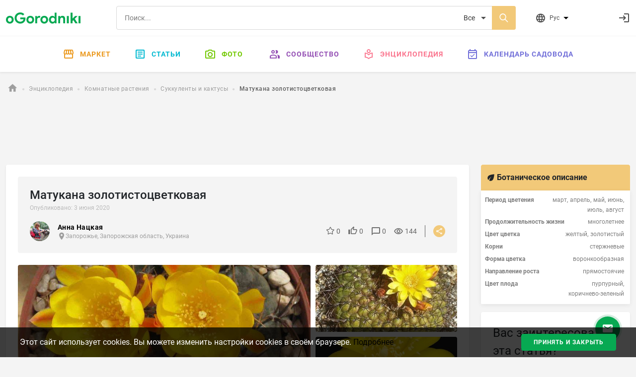

--- FILE ---
content_type: text/html; charset=utf-8
request_url: https://www.google.com/recaptcha/api2/anchor?ar=1&k=6Lc3aqwZAAAAAC4A03r11ImA825IeiqJBV0cPGCZ&co=aHR0cHM6Ly9vZ29yb2RuaWtpLmNvbTo0NDM.&hl=en&v=N67nZn4AqZkNcbeMu4prBgzg&size=normal&anchor-ms=20000&execute-ms=30000&cb=stu7j08y1pi2
body_size: 49472
content:
<!DOCTYPE HTML><html dir="ltr" lang="en"><head><meta http-equiv="Content-Type" content="text/html; charset=UTF-8">
<meta http-equiv="X-UA-Compatible" content="IE=edge">
<title>reCAPTCHA</title>
<style type="text/css">
/* cyrillic-ext */
@font-face {
  font-family: 'Roboto';
  font-style: normal;
  font-weight: 400;
  font-stretch: 100%;
  src: url(//fonts.gstatic.com/s/roboto/v48/KFO7CnqEu92Fr1ME7kSn66aGLdTylUAMa3GUBHMdazTgWw.woff2) format('woff2');
  unicode-range: U+0460-052F, U+1C80-1C8A, U+20B4, U+2DE0-2DFF, U+A640-A69F, U+FE2E-FE2F;
}
/* cyrillic */
@font-face {
  font-family: 'Roboto';
  font-style: normal;
  font-weight: 400;
  font-stretch: 100%;
  src: url(//fonts.gstatic.com/s/roboto/v48/KFO7CnqEu92Fr1ME7kSn66aGLdTylUAMa3iUBHMdazTgWw.woff2) format('woff2');
  unicode-range: U+0301, U+0400-045F, U+0490-0491, U+04B0-04B1, U+2116;
}
/* greek-ext */
@font-face {
  font-family: 'Roboto';
  font-style: normal;
  font-weight: 400;
  font-stretch: 100%;
  src: url(//fonts.gstatic.com/s/roboto/v48/KFO7CnqEu92Fr1ME7kSn66aGLdTylUAMa3CUBHMdazTgWw.woff2) format('woff2');
  unicode-range: U+1F00-1FFF;
}
/* greek */
@font-face {
  font-family: 'Roboto';
  font-style: normal;
  font-weight: 400;
  font-stretch: 100%;
  src: url(//fonts.gstatic.com/s/roboto/v48/KFO7CnqEu92Fr1ME7kSn66aGLdTylUAMa3-UBHMdazTgWw.woff2) format('woff2');
  unicode-range: U+0370-0377, U+037A-037F, U+0384-038A, U+038C, U+038E-03A1, U+03A3-03FF;
}
/* math */
@font-face {
  font-family: 'Roboto';
  font-style: normal;
  font-weight: 400;
  font-stretch: 100%;
  src: url(//fonts.gstatic.com/s/roboto/v48/KFO7CnqEu92Fr1ME7kSn66aGLdTylUAMawCUBHMdazTgWw.woff2) format('woff2');
  unicode-range: U+0302-0303, U+0305, U+0307-0308, U+0310, U+0312, U+0315, U+031A, U+0326-0327, U+032C, U+032F-0330, U+0332-0333, U+0338, U+033A, U+0346, U+034D, U+0391-03A1, U+03A3-03A9, U+03B1-03C9, U+03D1, U+03D5-03D6, U+03F0-03F1, U+03F4-03F5, U+2016-2017, U+2034-2038, U+203C, U+2040, U+2043, U+2047, U+2050, U+2057, U+205F, U+2070-2071, U+2074-208E, U+2090-209C, U+20D0-20DC, U+20E1, U+20E5-20EF, U+2100-2112, U+2114-2115, U+2117-2121, U+2123-214F, U+2190, U+2192, U+2194-21AE, U+21B0-21E5, U+21F1-21F2, U+21F4-2211, U+2213-2214, U+2216-22FF, U+2308-230B, U+2310, U+2319, U+231C-2321, U+2336-237A, U+237C, U+2395, U+239B-23B7, U+23D0, U+23DC-23E1, U+2474-2475, U+25AF, U+25B3, U+25B7, U+25BD, U+25C1, U+25CA, U+25CC, U+25FB, U+266D-266F, U+27C0-27FF, U+2900-2AFF, U+2B0E-2B11, U+2B30-2B4C, U+2BFE, U+3030, U+FF5B, U+FF5D, U+1D400-1D7FF, U+1EE00-1EEFF;
}
/* symbols */
@font-face {
  font-family: 'Roboto';
  font-style: normal;
  font-weight: 400;
  font-stretch: 100%;
  src: url(//fonts.gstatic.com/s/roboto/v48/KFO7CnqEu92Fr1ME7kSn66aGLdTylUAMaxKUBHMdazTgWw.woff2) format('woff2');
  unicode-range: U+0001-000C, U+000E-001F, U+007F-009F, U+20DD-20E0, U+20E2-20E4, U+2150-218F, U+2190, U+2192, U+2194-2199, U+21AF, U+21E6-21F0, U+21F3, U+2218-2219, U+2299, U+22C4-22C6, U+2300-243F, U+2440-244A, U+2460-24FF, U+25A0-27BF, U+2800-28FF, U+2921-2922, U+2981, U+29BF, U+29EB, U+2B00-2BFF, U+4DC0-4DFF, U+FFF9-FFFB, U+10140-1018E, U+10190-1019C, U+101A0, U+101D0-101FD, U+102E0-102FB, U+10E60-10E7E, U+1D2C0-1D2D3, U+1D2E0-1D37F, U+1F000-1F0FF, U+1F100-1F1AD, U+1F1E6-1F1FF, U+1F30D-1F30F, U+1F315, U+1F31C, U+1F31E, U+1F320-1F32C, U+1F336, U+1F378, U+1F37D, U+1F382, U+1F393-1F39F, U+1F3A7-1F3A8, U+1F3AC-1F3AF, U+1F3C2, U+1F3C4-1F3C6, U+1F3CA-1F3CE, U+1F3D4-1F3E0, U+1F3ED, U+1F3F1-1F3F3, U+1F3F5-1F3F7, U+1F408, U+1F415, U+1F41F, U+1F426, U+1F43F, U+1F441-1F442, U+1F444, U+1F446-1F449, U+1F44C-1F44E, U+1F453, U+1F46A, U+1F47D, U+1F4A3, U+1F4B0, U+1F4B3, U+1F4B9, U+1F4BB, U+1F4BF, U+1F4C8-1F4CB, U+1F4D6, U+1F4DA, U+1F4DF, U+1F4E3-1F4E6, U+1F4EA-1F4ED, U+1F4F7, U+1F4F9-1F4FB, U+1F4FD-1F4FE, U+1F503, U+1F507-1F50B, U+1F50D, U+1F512-1F513, U+1F53E-1F54A, U+1F54F-1F5FA, U+1F610, U+1F650-1F67F, U+1F687, U+1F68D, U+1F691, U+1F694, U+1F698, U+1F6AD, U+1F6B2, U+1F6B9-1F6BA, U+1F6BC, U+1F6C6-1F6CF, U+1F6D3-1F6D7, U+1F6E0-1F6EA, U+1F6F0-1F6F3, U+1F6F7-1F6FC, U+1F700-1F7FF, U+1F800-1F80B, U+1F810-1F847, U+1F850-1F859, U+1F860-1F887, U+1F890-1F8AD, U+1F8B0-1F8BB, U+1F8C0-1F8C1, U+1F900-1F90B, U+1F93B, U+1F946, U+1F984, U+1F996, U+1F9E9, U+1FA00-1FA6F, U+1FA70-1FA7C, U+1FA80-1FA89, U+1FA8F-1FAC6, U+1FACE-1FADC, U+1FADF-1FAE9, U+1FAF0-1FAF8, U+1FB00-1FBFF;
}
/* vietnamese */
@font-face {
  font-family: 'Roboto';
  font-style: normal;
  font-weight: 400;
  font-stretch: 100%;
  src: url(//fonts.gstatic.com/s/roboto/v48/KFO7CnqEu92Fr1ME7kSn66aGLdTylUAMa3OUBHMdazTgWw.woff2) format('woff2');
  unicode-range: U+0102-0103, U+0110-0111, U+0128-0129, U+0168-0169, U+01A0-01A1, U+01AF-01B0, U+0300-0301, U+0303-0304, U+0308-0309, U+0323, U+0329, U+1EA0-1EF9, U+20AB;
}
/* latin-ext */
@font-face {
  font-family: 'Roboto';
  font-style: normal;
  font-weight: 400;
  font-stretch: 100%;
  src: url(//fonts.gstatic.com/s/roboto/v48/KFO7CnqEu92Fr1ME7kSn66aGLdTylUAMa3KUBHMdazTgWw.woff2) format('woff2');
  unicode-range: U+0100-02BA, U+02BD-02C5, U+02C7-02CC, U+02CE-02D7, U+02DD-02FF, U+0304, U+0308, U+0329, U+1D00-1DBF, U+1E00-1E9F, U+1EF2-1EFF, U+2020, U+20A0-20AB, U+20AD-20C0, U+2113, U+2C60-2C7F, U+A720-A7FF;
}
/* latin */
@font-face {
  font-family: 'Roboto';
  font-style: normal;
  font-weight: 400;
  font-stretch: 100%;
  src: url(//fonts.gstatic.com/s/roboto/v48/KFO7CnqEu92Fr1ME7kSn66aGLdTylUAMa3yUBHMdazQ.woff2) format('woff2');
  unicode-range: U+0000-00FF, U+0131, U+0152-0153, U+02BB-02BC, U+02C6, U+02DA, U+02DC, U+0304, U+0308, U+0329, U+2000-206F, U+20AC, U+2122, U+2191, U+2193, U+2212, U+2215, U+FEFF, U+FFFD;
}
/* cyrillic-ext */
@font-face {
  font-family: 'Roboto';
  font-style: normal;
  font-weight: 500;
  font-stretch: 100%;
  src: url(//fonts.gstatic.com/s/roboto/v48/KFO7CnqEu92Fr1ME7kSn66aGLdTylUAMa3GUBHMdazTgWw.woff2) format('woff2');
  unicode-range: U+0460-052F, U+1C80-1C8A, U+20B4, U+2DE0-2DFF, U+A640-A69F, U+FE2E-FE2F;
}
/* cyrillic */
@font-face {
  font-family: 'Roboto';
  font-style: normal;
  font-weight: 500;
  font-stretch: 100%;
  src: url(//fonts.gstatic.com/s/roboto/v48/KFO7CnqEu92Fr1ME7kSn66aGLdTylUAMa3iUBHMdazTgWw.woff2) format('woff2');
  unicode-range: U+0301, U+0400-045F, U+0490-0491, U+04B0-04B1, U+2116;
}
/* greek-ext */
@font-face {
  font-family: 'Roboto';
  font-style: normal;
  font-weight: 500;
  font-stretch: 100%;
  src: url(//fonts.gstatic.com/s/roboto/v48/KFO7CnqEu92Fr1ME7kSn66aGLdTylUAMa3CUBHMdazTgWw.woff2) format('woff2');
  unicode-range: U+1F00-1FFF;
}
/* greek */
@font-face {
  font-family: 'Roboto';
  font-style: normal;
  font-weight: 500;
  font-stretch: 100%;
  src: url(//fonts.gstatic.com/s/roboto/v48/KFO7CnqEu92Fr1ME7kSn66aGLdTylUAMa3-UBHMdazTgWw.woff2) format('woff2');
  unicode-range: U+0370-0377, U+037A-037F, U+0384-038A, U+038C, U+038E-03A1, U+03A3-03FF;
}
/* math */
@font-face {
  font-family: 'Roboto';
  font-style: normal;
  font-weight: 500;
  font-stretch: 100%;
  src: url(//fonts.gstatic.com/s/roboto/v48/KFO7CnqEu92Fr1ME7kSn66aGLdTylUAMawCUBHMdazTgWw.woff2) format('woff2');
  unicode-range: U+0302-0303, U+0305, U+0307-0308, U+0310, U+0312, U+0315, U+031A, U+0326-0327, U+032C, U+032F-0330, U+0332-0333, U+0338, U+033A, U+0346, U+034D, U+0391-03A1, U+03A3-03A9, U+03B1-03C9, U+03D1, U+03D5-03D6, U+03F0-03F1, U+03F4-03F5, U+2016-2017, U+2034-2038, U+203C, U+2040, U+2043, U+2047, U+2050, U+2057, U+205F, U+2070-2071, U+2074-208E, U+2090-209C, U+20D0-20DC, U+20E1, U+20E5-20EF, U+2100-2112, U+2114-2115, U+2117-2121, U+2123-214F, U+2190, U+2192, U+2194-21AE, U+21B0-21E5, U+21F1-21F2, U+21F4-2211, U+2213-2214, U+2216-22FF, U+2308-230B, U+2310, U+2319, U+231C-2321, U+2336-237A, U+237C, U+2395, U+239B-23B7, U+23D0, U+23DC-23E1, U+2474-2475, U+25AF, U+25B3, U+25B7, U+25BD, U+25C1, U+25CA, U+25CC, U+25FB, U+266D-266F, U+27C0-27FF, U+2900-2AFF, U+2B0E-2B11, U+2B30-2B4C, U+2BFE, U+3030, U+FF5B, U+FF5D, U+1D400-1D7FF, U+1EE00-1EEFF;
}
/* symbols */
@font-face {
  font-family: 'Roboto';
  font-style: normal;
  font-weight: 500;
  font-stretch: 100%;
  src: url(//fonts.gstatic.com/s/roboto/v48/KFO7CnqEu92Fr1ME7kSn66aGLdTylUAMaxKUBHMdazTgWw.woff2) format('woff2');
  unicode-range: U+0001-000C, U+000E-001F, U+007F-009F, U+20DD-20E0, U+20E2-20E4, U+2150-218F, U+2190, U+2192, U+2194-2199, U+21AF, U+21E6-21F0, U+21F3, U+2218-2219, U+2299, U+22C4-22C6, U+2300-243F, U+2440-244A, U+2460-24FF, U+25A0-27BF, U+2800-28FF, U+2921-2922, U+2981, U+29BF, U+29EB, U+2B00-2BFF, U+4DC0-4DFF, U+FFF9-FFFB, U+10140-1018E, U+10190-1019C, U+101A0, U+101D0-101FD, U+102E0-102FB, U+10E60-10E7E, U+1D2C0-1D2D3, U+1D2E0-1D37F, U+1F000-1F0FF, U+1F100-1F1AD, U+1F1E6-1F1FF, U+1F30D-1F30F, U+1F315, U+1F31C, U+1F31E, U+1F320-1F32C, U+1F336, U+1F378, U+1F37D, U+1F382, U+1F393-1F39F, U+1F3A7-1F3A8, U+1F3AC-1F3AF, U+1F3C2, U+1F3C4-1F3C6, U+1F3CA-1F3CE, U+1F3D4-1F3E0, U+1F3ED, U+1F3F1-1F3F3, U+1F3F5-1F3F7, U+1F408, U+1F415, U+1F41F, U+1F426, U+1F43F, U+1F441-1F442, U+1F444, U+1F446-1F449, U+1F44C-1F44E, U+1F453, U+1F46A, U+1F47D, U+1F4A3, U+1F4B0, U+1F4B3, U+1F4B9, U+1F4BB, U+1F4BF, U+1F4C8-1F4CB, U+1F4D6, U+1F4DA, U+1F4DF, U+1F4E3-1F4E6, U+1F4EA-1F4ED, U+1F4F7, U+1F4F9-1F4FB, U+1F4FD-1F4FE, U+1F503, U+1F507-1F50B, U+1F50D, U+1F512-1F513, U+1F53E-1F54A, U+1F54F-1F5FA, U+1F610, U+1F650-1F67F, U+1F687, U+1F68D, U+1F691, U+1F694, U+1F698, U+1F6AD, U+1F6B2, U+1F6B9-1F6BA, U+1F6BC, U+1F6C6-1F6CF, U+1F6D3-1F6D7, U+1F6E0-1F6EA, U+1F6F0-1F6F3, U+1F6F7-1F6FC, U+1F700-1F7FF, U+1F800-1F80B, U+1F810-1F847, U+1F850-1F859, U+1F860-1F887, U+1F890-1F8AD, U+1F8B0-1F8BB, U+1F8C0-1F8C1, U+1F900-1F90B, U+1F93B, U+1F946, U+1F984, U+1F996, U+1F9E9, U+1FA00-1FA6F, U+1FA70-1FA7C, U+1FA80-1FA89, U+1FA8F-1FAC6, U+1FACE-1FADC, U+1FADF-1FAE9, U+1FAF0-1FAF8, U+1FB00-1FBFF;
}
/* vietnamese */
@font-face {
  font-family: 'Roboto';
  font-style: normal;
  font-weight: 500;
  font-stretch: 100%;
  src: url(//fonts.gstatic.com/s/roboto/v48/KFO7CnqEu92Fr1ME7kSn66aGLdTylUAMa3OUBHMdazTgWw.woff2) format('woff2');
  unicode-range: U+0102-0103, U+0110-0111, U+0128-0129, U+0168-0169, U+01A0-01A1, U+01AF-01B0, U+0300-0301, U+0303-0304, U+0308-0309, U+0323, U+0329, U+1EA0-1EF9, U+20AB;
}
/* latin-ext */
@font-face {
  font-family: 'Roboto';
  font-style: normal;
  font-weight: 500;
  font-stretch: 100%;
  src: url(//fonts.gstatic.com/s/roboto/v48/KFO7CnqEu92Fr1ME7kSn66aGLdTylUAMa3KUBHMdazTgWw.woff2) format('woff2');
  unicode-range: U+0100-02BA, U+02BD-02C5, U+02C7-02CC, U+02CE-02D7, U+02DD-02FF, U+0304, U+0308, U+0329, U+1D00-1DBF, U+1E00-1E9F, U+1EF2-1EFF, U+2020, U+20A0-20AB, U+20AD-20C0, U+2113, U+2C60-2C7F, U+A720-A7FF;
}
/* latin */
@font-face {
  font-family: 'Roboto';
  font-style: normal;
  font-weight: 500;
  font-stretch: 100%;
  src: url(//fonts.gstatic.com/s/roboto/v48/KFO7CnqEu92Fr1ME7kSn66aGLdTylUAMa3yUBHMdazQ.woff2) format('woff2');
  unicode-range: U+0000-00FF, U+0131, U+0152-0153, U+02BB-02BC, U+02C6, U+02DA, U+02DC, U+0304, U+0308, U+0329, U+2000-206F, U+20AC, U+2122, U+2191, U+2193, U+2212, U+2215, U+FEFF, U+FFFD;
}
/* cyrillic-ext */
@font-face {
  font-family: 'Roboto';
  font-style: normal;
  font-weight: 900;
  font-stretch: 100%;
  src: url(//fonts.gstatic.com/s/roboto/v48/KFO7CnqEu92Fr1ME7kSn66aGLdTylUAMa3GUBHMdazTgWw.woff2) format('woff2');
  unicode-range: U+0460-052F, U+1C80-1C8A, U+20B4, U+2DE0-2DFF, U+A640-A69F, U+FE2E-FE2F;
}
/* cyrillic */
@font-face {
  font-family: 'Roboto';
  font-style: normal;
  font-weight: 900;
  font-stretch: 100%;
  src: url(//fonts.gstatic.com/s/roboto/v48/KFO7CnqEu92Fr1ME7kSn66aGLdTylUAMa3iUBHMdazTgWw.woff2) format('woff2');
  unicode-range: U+0301, U+0400-045F, U+0490-0491, U+04B0-04B1, U+2116;
}
/* greek-ext */
@font-face {
  font-family: 'Roboto';
  font-style: normal;
  font-weight: 900;
  font-stretch: 100%;
  src: url(//fonts.gstatic.com/s/roboto/v48/KFO7CnqEu92Fr1ME7kSn66aGLdTylUAMa3CUBHMdazTgWw.woff2) format('woff2');
  unicode-range: U+1F00-1FFF;
}
/* greek */
@font-face {
  font-family: 'Roboto';
  font-style: normal;
  font-weight: 900;
  font-stretch: 100%;
  src: url(//fonts.gstatic.com/s/roboto/v48/KFO7CnqEu92Fr1ME7kSn66aGLdTylUAMa3-UBHMdazTgWw.woff2) format('woff2');
  unicode-range: U+0370-0377, U+037A-037F, U+0384-038A, U+038C, U+038E-03A1, U+03A3-03FF;
}
/* math */
@font-face {
  font-family: 'Roboto';
  font-style: normal;
  font-weight: 900;
  font-stretch: 100%;
  src: url(//fonts.gstatic.com/s/roboto/v48/KFO7CnqEu92Fr1ME7kSn66aGLdTylUAMawCUBHMdazTgWw.woff2) format('woff2');
  unicode-range: U+0302-0303, U+0305, U+0307-0308, U+0310, U+0312, U+0315, U+031A, U+0326-0327, U+032C, U+032F-0330, U+0332-0333, U+0338, U+033A, U+0346, U+034D, U+0391-03A1, U+03A3-03A9, U+03B1-03C9, U+03D1, U+03D5-03D6, U+03F0-03F1, U+03F4-03F5, U+2016-2017, U+2034-2038, U+203C, U+2040, U+2043, U+2047, U+2050, U+2057, U+205F, U+2070-2071, U+2074-208E, U+2090-209C, U+20D0-20DC, U+20E1, U+20E5-20EF, U+2100-2112, U+2114-2115, U+2117-2121, U+2123-214F, U+2190, U+2192, U+2194-21AE, U+21B0-21E5, U+21F1-21F2, U+21F4-2211, U+2213-2214, U+2216-22FF, U+2308-230B, U+2310, U+2319, U+231C-2321, U+2336-237A, U+237C, U+2395, U+239B-23B7, U+23D0, U+23DC-23E1, U+2474-2475, U+25AF, U+25B3, U+25B7, U+25BD, U+25C1, U+25CA, U+25CC, U+25FB, U+266D-266F, U+27C0-27FF, U+2900-2AFF, U+2B0E-2B11, U+2B30-2B4C, U+2BFE, U+3030, U+FF5B, U+FF5D, U+1D400-1D7FF, U+1EE00-1EEFF;
}
/* symbols */
@font-face {
  font-family: 'Roboto';
  font-style: normal;
  font-weight: 900;
  font-stretch: 100%;
  src: url(//fonts.gstatic.com/s/roboto/v48/KFO7CnqEu92Fr1ME7kSn66aGLdTylUAMaxKUBHMdazTgWw.woff2) format('woff2');
  unicode-range: U+0001-000C, U+000E-001F, U+007F-009F, U+20DD-20E0, U+20E2-20E4, U+2150-218F, U+2190, U+2192, U+2194-2199, U+21AF, U+21E6-21F0, U+21F3, U+2218-2219, U+2299, U+22C4-22C6, U+2300-243F, U+2440-244A, U+2460-24FF, U+25A0-27BF, U+2800-28FF, U+2921-2922, U+2981, U+29BF, U+29EB, U+2B00-2BFF, U+4DC0-4DFF, U+FFF9-FFFB, U+10140-1018E, U+10190-1019C, U+101A0, U+101D0-101FD, U+102E0-102FB, U+10E60-10E7E, U+1D2C0-1D2D3, U+1D2E0-1D37F, U+1F000-1F0FF, U+1F100-1F1AD, U+1F1E6-1F1FF, U+1F30D-1F30F, U+1F315, U+1F31C, U+1F31E, U+1F320-1F32C, U+1F336, U+1F378, U+1F37D, U+1F382, U+1F393-1F39F, U+1F3A7-1F3A8, U+1F3AC-1F3AF, U+1F3C2, U+1F3C4-1F3C6, U+1F3CA-1F3CE, U+1F3D4-1F3E0, U+1F3ED, U+1F3F1-1F3F3, U+1F3F5-1F3F7, U+1F408, U+1F415, U+1F41F, U+1F426, U+1F43F, U+1F441-1F442, U+1F444, U+1F446-1F449, U+1F44C-1F44E, U+1F453, U+1F46A, U+1F47D, U+1F4A3, U+1F4B0, U+1F4B3, U+1F4B9, U+1F4BB, U+1F4BF, U+1F4C8-1F4CB, U+1F4D6, U+1F4DA, U+1F4DF, U+1F4E3-1F4E6, U+1F4EA-1F4ED, U+1F4F7, U+1F4F9-1F4FB, U+1F4FD-1F4FE, U+1F503, U+1F507-1F50B, U+1F50D, U+1F512-1F513, U+1F53E-1F54A, U+1F54F-1F5FA, U+1F610, U+1F650-1F67F, U+1F687, U+1F68D, U+1F691, U+1F694, U+1F698, U+1F6AD, U+1F6B2, U+1F6B9-1F6BA, U+1F6BC, U+1F6C6-1F6CF, U+1F6D3-1F6D7, U+1F6E0-1F6EA, U+1F6F0-1F6F3, U+1F6F7-1F6FC, U+1F700-1F7FF, U+1F800-1F80B, U+1F810-1F847, U+1F850-1F859, U+1F860-1F887, U+1F890-1F8AD, U+1F8B0-1F8BB, U+1F8C0-1F8C1, U+1F900-1F90B, U+1F93B, U+1F946, U+1F984, U+1F996, U+1F9E9, U+1FA00-1FA6F, U+1FA70-1FA7C, U+1FA80-1FA89, U+1FA8F-1FAC6, U+1FACE-1FADC, U+1FADF-1FAE9, U+1FAF0-1FAF8, U+1FB00-1FBFF;
}
/* vietnamese */
@font-face {
  font-family: 'Roboto';
  font-style: normal;
  font-weight: 900;
  font-stretch: 100%;
  src: url(//fonts.gstatic.com/s/roboto/v48/KFO7CnqEu92Fr1ME7kSn66aGLdTylUAMa3OUBHMdazTgWw.woff2) format('woff2');
  unicode-range: U+0102-0103, U+0110-0111, U+0128-0129, U+0168-0169, U+01A0-01A1, U+01AF-01B0, U+0300-0301, U+0303-0304, U+0308-0309, U+0323, U+0329, U+1EA0-1EF9, U+20AB;
}
/* latin-ext */
@font-face {
  font-family: 'Roboto';
  font-style: normal;
  font-weight: 900;
  font-stretch: 100%;
  src: url(//fonts.gstatic.com/s/roboto/v48/KFO7CnqEu92Fr1ME7kSn66aGLdTylUAMa3KUBHMdazTgWw.woff2) format('woff2');
  unicode-range: U+0100-02BA, U+02BD-02C5, U+02C7-02CC, U+02CE-02D7, U+02DD-02FF, U+0304, U+0308, U+0329, U+1D00-1DBF, U+1E00-1E9F, U+1EF2-1EFF, U+2020, U+20A0-20AB, U+20AD-20C0, U+2113, U+2C60-2C7F, U+A720-A7FF;
}
/* latin */
@font-face {
  font-family: 'Roboto';
  font-style: normal;
  font-weight: 900;
  font-stretch: 100%;
  src: url(//fonts.gstatic.com/s/roboto/v48/KFO7CnqEu92Fr1ME7kSn66aGLdTylUAMa3yUBHMdazQ.woff2) format('woff2');
  unicode-range: U+0000-00FF, U+0131, U+0152-0153, U+02BB-02BC, U+02C6, U+02DA, U+02DC, U+0304, U+0308, U+0329, U+2000-206F, U+20AC, U+2122, U+2191, U+2193, U+2212, U+2215, U+FEFF, U+FFFD;
}

</style>
<link rel="stylesheet" type="text/css" href="https://www.gstatic.com/recaptcha/releases/N67nZn4AqZkNcbeMu4prBgzg/styles__ltr.css">
<script nonce="djHAaieBjPcvJ4Z8Ld645w" type="text/javascript">window['__recaptcha_api'] = 'https://www.google.com/recaptcha/api2/';</script>
<script type="text/javascript" src="https://www.gstatic.com/recaptcha/releases/N67nZn4AqZkNcbeMu4prBgzg/recaptcha__en.js" nonce="djHAaieBjPcvJ4Z8Ld645w">
      
    </script></head>
<body><div id="rc-anchor-alert" class="rc-anchor-alert"></div>
<input type="hidden" id="recaptcha-token" value="[base64]">
<script type="text/javascript" nonce="djHAaieBjPcvJ4Z8Ld645w">
      recaptcha.anchor.Main.init("[\x22ainput\x22,[\x22bgdata\x22,\x22\x22,\[base64]/[base64]/[base64]/[base64]/[base64]/[base64]/KGcoTywyNTMsTy5PKSxVRyhPLEMpKTpnKE8sMjUzLEMpLE8pKSxsKSksTykpfSxieT1mdW5jdGlvbihDLE8sdSxsKXtmb3IobD0odT1SKEMpLDApO08+MDtPLS0pbD1sPDw4fFooQyk7ZyhDLHUsbCl9LFVHPWZ1bmN0aW9uKEMsTyl7Qy5pLmxlbmd0aD4xMDQ/[base64]/[base64]/[base64]/[base64]/[base64]/[base64]/[base64]\\u003d\x22,\[base64]\\u003d\x22,\[base64]/a8O0YMKSFTrDm8OAwrHCvVhbIsKVSFIxwq3DmsK/DsKxZsKKwrdwwrLCuhIOwrc3UH/DvG8Lw783E27CmcOhZApEeFbDiMOwUi7CvQHDvRB2ZhJewqnDu33DjUpTwrPDliAcwo0Mwo0mGsOgw7hnE0LDlsKpw71wJBAtPMOTw5fDqms1IiXDmhzCqMOewq9Rw67DuzvDhMOJR8OHwo/[base64]/[base64]/NDHCnMOlZyQ6w5I6XjvDsjvCgVk3OMO6Z33DlkLCs8KAwqnChsKXU3gjwrzDusKiwpwZw58jw6nDpDHCl8O7w6FPw7BOw5BCwpl2FMKbO2LDk8OUwpfDksKdEsKSw7jDjEEufMOKW0vDr0d2V8K/LsOMw7lac25jwrMzwq/Cn8OIa1PDkMOBE8OSDMO6w6rCtTYuV8KQwoxAO1/CjwnChB7DvcKnwrVWVULDpsKLwrzDnDdjWcKFw5TDvsKVYl3ClcOxwowQMlRRw5k7w5TDgcO1HcOtw4nChcKpw5c9wqNzwo04w7zDscK3Z8OPRGHCv8Kyb1slHV7CnHhjaT/CisKmYMOPwo41woxrw4x7w6bCqsKQwrN7wqzCn8KEw7pew4PDm8OywrwHG8OhJcOTScKUUFJ5ESLCgsOGBcKBw6PCv8Kcw6rCqE8awqjCjDwKa1XCmF/DonzCgsOSYRbCpsK7MQ8Pw6jDgMKUwrhHasKmw4Qww5oAwqscBiVBb8KfwrVUw4bCm2vDk8KiNV/CjxvDq8KxwqZTbWRiGxXCvcOOAMKAa8KPEcO0w6wrwo3DmsK/B8O4wqZqKsKMIn7DgBNWwqHCsMODwpsJw4LDpcKpwo83TcK2NsK7O8KCWcOWVgbDrgpbw5ZqwqTDlxhewr3CqMKBworDtRYpfMOfw4ISCFh0w7Jhw7wLFcOYdMOVw4/DvD5qcMOBPXDDl0AVw7ZtbHbCosKpw7sYwrDDvsK5VUQVwoJHdl9XwpFHesOqwoZtUsO2wqPCqmVKwp/DrsOdw509Yy9JI8OAExs+wppIFsOSw5bDucKmw4sXw67DpTNpw5Fyw4FLPT4gY8OXMhnCvirCmMO/woYWw4N+wo5HXnMlHsKnIFnCscK4R8O0AW1YQhPDtlRZwqfDk0UAHsOQw5I4wo5vw4Fvwq8Afhs+C8OeF8K6w6Bhw7l7w47DkcOgCcK9wqgddyhfFcKYw6dYGQoOawExwq/[base64]/CknjDl2bDnzXCksKXVihNF8OBYsOVw6p5w6XCv07CgsOOw6TCssO6w7c2UUFoV8O5dA3CncOBLw4aw5cwwofDkMOxw6bCl8OXwrvCuR9Gw4PCl8KVwqlxwp3DrxdwwpDDhsKlw6JDwr0oI8KvHcOWw5/DgGhqYwVdwqjDsMKQwrXCmEnDsn/DqQrCnV/CvTrDqns/wpQ0djHCj8KGw6rCt8KMwrBKJBnCrsKxw6rDvWpxKsKgw5LClwZywoUuGW4kwqg0BkPDoEUfw58gFUhcwq3ClX4zwp54P8KaXSHDiXHCtcOSw7nDu8Khe8KfwoQWwofCkcKtwqhmIcO6wpbClsK3MMKUQzHDu8OkOFDDt2ZvFcKNwrHCpsOuYsKnUMK2wrvCqGrDpx/DiBvCoA7Cm8OqKTQWw6ljw6zDrMKlE3/DvlrCqiYuw6zCkcKQLsKSwpYkw7g5wqLCsMOQSsOUE2rCqsK2w6jDmDnCn2TDlMKsw7NsXcOKDw1CUsOrPsOdLMKPOBU7OsKxw4MiMEDDl8KMB8K+wowOw7UdNCgmw50YwrHDkcKbLMOXwpYwwqzDu8KjwqLCjl8GdMKGwpHDk2nDhMO/w6EZwq5JwrTCvsKIw4LCjztMw5ZNwqNQw4rCvBTDv1ZkSiJALsKIwqMCG8Ohw7XCjj3Dl8OEw5RrbsO+E13Ck8KxJhZvSVAwwrgnwqttUh/Dq8OCQBDDv8KEKHAewr9VJ8Ofw6LChAbChkbClyjDiMKDwobCpMOHUcKdT3vDkE1Rw5lvYsO9w4Ufw7MQBcOkOkHDkcKRR8Oaw5jDmsKaAElcEsKXwpLDrFV3wqHCh0nCq8OIHMOlST3Drl/CpiTChMOadUzDrAhowqtbPRl2IcOjw41cL8Kcw7rClnPCg1XDs8KLwqPCpT03w4zCvBt9c8KCw6/DijzDnjtPw4bDjAIpwrHDgsKnRcOPMcKjw5HCtANhUSDCu0hHwpE0eRPDj00JwovChsO7ZFwzwoNdwqd4wqQSw7szK8OYbMOLwqxjwpUNWHPDjXw4AMOawqvCrCkDwrMawprDusOALcKkTMO0JWQuwqAjwqjCocOvecK/CmhzAcOwBmbDgxLDmDzDrsKEVsOJw6MWPsOOw7TCmUgCwpXDssO5asO/wp7CkCPDsXZTwo4mw7A/wpAhwpUPw718asKYUsKlw5XDrsOgPMKJNDvDiiNrQ8OFwoPDm8OTw501Z8OuHMOMwqjDgcOfU2hEw7bCvVLDgcOMFMOrwo7ChRfCsjJ+aMOtCwBCPcOFwqEXw7oAw5LChcOrMwpEw6bCmSLDm8K9c2Vjw7XCq2LChsO+wr/DqX7CmRwxLhbDgG4YCsKqwofCoyLDssOCMATCtVlneE1AesKLbEjDo8OzwrF4wqYrw4BeJsKjwqHDj8OMwobDugbCrEU+LsKYCcOOD1HCgMONQwgua8OXe20LBgbDhsOVw63DrHfDlcKNw4ghw7YjwpQswqIQV3jCpMOdBsKbFsOjH8KvXcO5wpAhw5R/Rz0aVnEQw5jCiW/DiHt7wonCtcO2Sg0CJEzDk8KRAilUAMK7ahHDssKEBSoSwrhPwpHDgMODUVPDlSHDlMKhwqrCjMK6YxfChWXCsW/ChMKkLF3DjUY6AxDCkBQ3w4fDgMOBTAjDuR4uw4bCqcKkw4XCkcK1SldiW1g6KcKCw6R9H8KkW24iw4wDw4vDlhfDoMO5wqoPa1gawptlw5kYw7bDjSrDqMOaw6U/wq1ywqTDlmx+F2vDgj/CumRjHDo/X8Kkwo5CVMOywprCjsKyCsOawp3CiMOSNU5bOgvCl8Opw4kxawPDo2sEP2YkRMOeXSbDk8KEw4wyej9LVQfDjsKzLsK1QcKVwrDDsMKjBmjDvjPDhz0WwrDDgsOEcDrCpCgIOm/DoyZ3w7ArMsOhIhvDuQXDssK8f0gVK3bCugYiw5A+Pn92wpdHwpEhb27DgcOrwq/[base64]/CmD/ChxrDncOsIsK3MmTDlsOCZ2UMNhpxZhvCs2M9YwtOTcKkw4jCvMOHdsOqP8KSHsKnUQ4lR2llw7LCkcOdLmFhwo/CoEfCiMK9w63Dql/Do2Ahw6sawpEtIcOywqjDv2p0w5fDvGTDgcKLIMOtwqkDOMK6CTA4W8O9w5RMwpjCmiLDssOJw6zDqcK7w64bwoPCtEjDqsO+EcKUw5HDicO0wpvCszzCrnw6aAvDq3Yuw7QrwqLClTPDvcOiw5/DpgVaacK8w7XDjMOuKsOqwqFJwpHDjcKQw7jDrMKHw7TDu8OADkYuHC9cw6pnD8K5JsKcd1dafBoPw5fDpcOew6RkwrzDsGwLwocSw77CjRPDkVR5w5bDrCbCu8KIRwd0ezzCn8K9YcO5wqQebcKkwrLCpA7Cl8KrXsOuHz3DlFgvwr3CgQvCghUFacK0wo/[base64]/[base64]/DgMOWw4pGwqY8XjTCqcO1wrccwodvw4NqB8O/C8KHw67CvsOfw40bcQvDjsOAwoLCvibDssOaw6bDlcOZwrEaf8O2ccKRa8O8fMKtwpU8dMOeWxtQw4bDqhg0w5tqw7rDkwDDpsKURcOYNh/DscKNw7TDoRB+wpgZMDgHw70AesKYG8OdwphKfgM6wqVsPh7Cj2ZOQ8OfWT8aUMKFwpHCpCpXP8O+TMODEcOGChbCtAjDgcKew5/Ct8KswoTCoMO5EsOcwog7YsKfw6MbwqfCgQ8VwqpIwq/DuDzDt3gkP8OFG8OBUwxFwrYvQMKoE8OLdykxLkzDpR/DqlnCnlXDk8O4aMKSwr3DmAM4wqsIRcKWIyLCjcOqwodyS0lXw5c5w5puRcKpwq5NLDLDtQQawqJjwoQrU3xow6HClsO/XSrDqD7CrMK2JMKnL8KzYypfVMO4w5TCs8K3w4hbGsKow4YLIggFWg/DisKFwo5LwoEpFsKOw45GOW1weRzDuz0swqvCksKzwoDCnGN5wqMnKlLDisKKH0Upw6jCjsKRCiBxCD/DvsKdw4J1w7DDsMKRV3MlwpQZD8K2ccOnHQTDkXcKw65EwqvDr8KAKsKdZAFJw6TCqHxgw6fDhcOlwpPCuWwgYhXCrsK1w4liU31IP8KJLQ90w7Zuwow/fXbDpMO+XMO6wqhvwrd/wrk4w4xVwpIqw7HCtlTCkW47EMOVJkM3YsO8MMOhAQfClA0VIkNIIB49GsOtwos1w71Zwq/DvsOFfMK8BMKiwpnCtMOPYxfDiMOew6HClxkOwpM1wr3Ck8O6b8KoLMKeIC06wqt0CcO4EWpEwpfDuQfDhEdnwrU+bBDDicK/GWZ7DjvDpsONwpUHAcKOw43CpMOww4fDqQFUBWvCvMKaw6HDh3Qxw5DCvcOTwrx0wpbDssKhw6XCtsK2EG0rwp7CsgLDnXJjw7jCtMKBw5NsccKVwpl6G8KswpU+G8KDwqbCi8KsdcO6HcOxw7jCg17CvsKSw7crOMOSNcKoWcOnw7nCucOKHMOvbFbDuzQkw55iw7/Do8OZOMOEGMOFEsOFDDUkaBLCqibCoMOGHzh7wrRzw7vCl2VFGTTDqBV4cMOvP8Obw7TCucOqwp/CklfCh2zDmgxrw73CqgHClsOewrvChBvDu8KzwrZIw5lOwr4bw4AHai7CrhrCpnJ5w5DDmDhAC8KfwqAQw406O8KZw6TDj8O4GsKNwp7DgD/CrATCnTPDhsKVER49wo98eUddwqbCuC5CAQHCrMOYIcKvNBLDpMKeRsKrScKnQ0HDnjTCg8O8I3MDesOcR8KfwrXDuzrDgDYbw6/DqsOJI8OJw5LChmrDmMOMw73DnsK7D8O+wo3DnR9Lwq5Gd8K3w4XDqSRqb13Dvh0Jw5vCn8KmcMOJw7fDh8KoEcK6w713CMOsbsOkEsK1Dl9kwpd/wpNdwopRwpHDn2lCwq95TGDCp1U9wpnDksONFAAZWH9xaj/Di8O5wqvDuxpsw6UcERNvMk57wr8Nd11sFXUNLHfCoDIHw5XDuCjDo8Kfw5fCulpDBlE0wqDDt3XCvsOPw7Iew7dLw7jCjMKowrtwCwrCu8KEw5EVwrRZw7nClsODw5/CmU1zTGNDw7ZrSHsZVXDDo8O0wpguF2pLfVI+wqDCl37DjGPDhxDCuSHDsMKsTzQOw5DDiQBZw6TCtMOHFC3DvMOHasK6wo9qRsKRw6VLKjzDvXDDjnTClERawpZkw7g/RMKCw6kMwrVcIRgcw4HCty3ChnUiw6BDfhHDhsKIfBNawoMwdcKOfMOWwoDDt8OPZkJswrkywqIiAcOIw4IqP8K4w4ROWsKIwpNEf8ObwoIkWsKBKcOdPMKLPsO/UMOqGwHCu8KKw6FnwqPDlATClW/[base64]/Cj8OtwpTDvGDDm8ODCcKHwrnChwJ1JGokQCHCscKHwr9Yw5FcwoMbPMKmKMKpwrDDiiDCuSAFw5Z7FEnDp8KnwrdoakRRAcOawo0wV8O+VlUnw4JBwotnWwvCvMOjw7nCv8OfMSd6w7DDiMKDwpHDkRfDk3fDuEzCscOUwpNUw4kSw5TDkg/CqxkFwq0JaD3DuMKxeTTDpsKzLjvCksONXMK8CQnDrMKMwqDCmhMbPcOhw67CgwQyw795w7vDiEsZw6gzVTMrLsO8wpcBwoMKw5kmUHxRwrsgwrp/eWEUA8Kzw7fDhExrw6tmTTY8YizDosKHwqlyQMOHDsO9HsKCAMKewpLDlDIXw7/Ct8KtGMKlw6VmDMO2cRtVDldAwolKwr18GMK8MH7DnxwIe8KhwoDCisK9w6p8XFjDlcOVEGljLMO7wqHCisKiw6zDuMOqwrPDssOew73DhnBuZMK3wpktaBEXw77DoETDvMO/w7nCuMO6ZcOzwqPCqcK2wqDCnR05wr4qc8Ozwp94wrdIw4vDkcOjUGXCqFTCkCJnw4BXMMOBwo/DgMOkfcO/w6DCscKfw6l8TivDksKkwprCtcOWPEjDplNQwqXDoy1/w73Co1nCg3IFUFlNXsO3GHc0XmrDjTrCq8K8wojCqsOAT2XDik/Duj0cVQzCpsKCw7N9w79vwrJ7woRxawTCqCPDksO4e8KPO8K/SRo+wpXChlsPw6XCiGnCo8OlYcOWfhrClsKAw63Do8K2woVSw7/[base64]/DhiVbw4PDksO1YUfCgsOqdMKPw4NzYcK+wqZ5w4YfwobChsOaw5YraBPCgsOfCm0AwqjCsBM1GsOMDxzDnk8mUU/DucKBNFnCqcOAw4Zewq7Cv8KbKcOje3/DncOPPkJSNlsHZsOJMmYGw5FwWMOJw7/Chwk8IXHCqD7CoAgAaMKrwrhUcEoKdwDCisK5w4IXKsKiXMKgawFMw7lXwq/CgS/CrsKCw67Dl8Kyw7PDvhw0wpzCjEsSwqPDocK6TMKWw7LCvsKdYxHDm8KNVcKSJcKDw5RPJcOHQHvDhcKsIwfDh8O5wo/DmMOpN8K6wovDtF/Ch8Oca8KBwr5pIQnDgMKKGMOJwqZdwqNqw7IqTcKyDHQywq4pw6BCLsOhw6XDk1FZesO4S3V3wonDocKZwrsTw4YRw5ofwojDqsKvY8O2M8O9wo58w7rCrjzDgcOOTWlyT8OCLMK/Ull5VmbChMKaXcKkw68gOcKcwoVzwr1QwoRJQsKKwoLClMOnwrIlEMKhTsOSNj/DrcKjwofDnMK5wrLCgGEeNsKfwq/Dq2s3w4vDsMKSAsOjw6fDhMOySXZQw6/Cjz4Xwq3Cj8K+cVoXUcO7Rz7DvMO+wpTDkgV/D8KaCSbDqsK9c1sCa8OQXENxw4fCnGMzw7hsD3PDm8KEw7bDvcOZwrvDqsOtbcKLw4DCtsKcEcOWw7/[base64]/wqwSwpXCohNqPMORw4XCuy4hwrfCrcKfOgpFw4ZYwqXCucOowrsVIMKwwqggwozDl8O8MsKaB8Odw5g9OjjClMKrw5duLE/Do2zCrzozw5vCrFI0wr7CnMO3aMKIDj0Uwr3DocK3KlbDosKlfHvDpmPDlRjDpQsTWsOxO8KRT8Oaw404w7gRwqfDmcKfwoTClw/Co8OuwpAsw5HDtn/DmFlBKCYHFCbCusKMwowaDMOJwohNwoxTwoodNcKbw4HCm8K4SDYoOsOewqt3w6rCoR5bCMKyTE3Cj8OZDcOxZ8O2w7drwopiRsOYbMOmSsOawpzDh8Kvw4/Cm8OHJi/CvMKzwrAIw7/DpVFwwoBpwpLDix8lwrHCj2Bywr7Dq8OXFTo5PsKNw45pOXHDgU3CmMKlwoAhwovCmnTDrMKcwoELJCIBwqlYw6DClcKxAcKgwo7Dh8Ohw5McwonDn8KGwok5dMKTwpAwwpDCrAMDTjdcw6LCj0grw4bDkMK/asOhw41dVcOPKsOTwrcBwqPCpcO9wqzDikHDjATDsjHDjw/Cm8ODUHbDscOiw7VJehXDrC/CmUDDrynDkg8vwpLCpMK1YEEIw5Avw7vDi8KJwrcZFMK/[base64]/BQgqMRNNwozDq8OUw7xYwpBnw7d5w6FsP25EFHUxwrDCpmhxEMOlwrvCvcKBej7DicKaV1ciwptGL8KKwoXDs8O8w4R5PmE3wqQjfcOzIwXDnsK5wqMhw5fDtMOBAMK/H8O9TMKPG8KTwqfCoMOIwrjDtHDChcOVHsOYwqE/AHLDpjnCj8Ohw6LCvMKGw5zCk1fCmMOtwqkEdcKmJcK/DWVAw6NxwodHWFluO8OJWWDDnDjCrcOuUx/CjizDsFkHEcOSwoLChcOEw6tKw6wJw7ZjX8OoW8KuSsKjwol0esKCw4Q0MR/DhsOjZMKIwpvCpMO8N8OIDBXCr0MVw4MzCi/ChnEfKMK5w7zCvHPDkCBPMMO2QkbCqyTCgMOaXcO/wrfDnlgqH8OKK8KJwqcCwrvDuXHDjzcSw4HDmcOZf8OLHMOTw5ZEwoRkdMOfPwI5w4h9LC/[base64]/woPDr3keM8Kjw7bCosOeGizCvMOWZcOGw4DDsMOoO8OEeMO3wqjDtE8qw6IQw6rDoExhdsK9VWxMw47CrAvCjcO/fMOZbcOaw5TCg8O5YcKFwoDDiMOOwqFMSE0kwqXCssKUw7ZQO8OeKsOkwr1YJ8OpwrNMwrnCscO2IMKOw63DhMK2UWfDlDfDk8K2w4rCi8K3Q2l2FMOWeMOrwoIpwrA4VmYmW2l0wrrClQjCi8K7YFLDq2/CqhYRFHrDoHMUBcKaPsOIHWLChErDvsK+wodGwr4DJxTCk8Kbw7E3XlHCnQrDi1R4G8OCw4PCnzpBw7vCocOsNkZzw6fCk8O+bXnDvHMtw6NicMKSXsK2w6DDvQTDlsKCwqXDtMK/wp1+XsO/wpDCkDUOw4PCicO3QyjDmTRtBT7CsAPDrMOmw7lUcj7DlFPCq8OFwpofw53Cj2zDoH8ww5HCugjCo8OgJ0M4NGPCsDnDucOcw6TDscKdQCvCjmvDqsK7e8OwwpnDgS5uw447AMKkVxdac8Oow7ggwo/[base64]/CocKjR8O5woHCgBjCkhguYhR4ZQ/[base64]/wpNYcgLCm2oDw6HDsjQMwqvCv8O7w4PCr07DksKQwo1mwp/DlMK/w642w4IIwrLDngrCv8OlM1M9eMKhPioRMcO6wp/CtsOaw7PCisK8w53CgMKtd0/DpsOjwqfDuMO2GWc3w4NkHBBTHcOrNcOAYcKFwqpPwr9LQg1Kw6fDu1YTwq59w63DtDIXwo3CtMOHwozCigdBWwxyLyDCuMOqIlkewqBWUsOKw5phbsOPCcK0w6vDpT/DlcOkw4nCjFtYwqrDpwXCkMKYIMKCw5/CjwlJw4hmWMOow7hQJW3CiE8DR8KTwpHDkcKNw6TDtRtKwo5gLhXDqVLCvzXDtsOSPTM9w6bDicO9w6/DvsK+worCh8OzRTzDssKNw6fDmFMnwpzDllTDv8OvV8KZwpnDiMKAeDTCtW3CqMK7EsKYwp/[base64]/w7woL3U2wpjCikvDsAw2bMKGTw/CnsKmLVBEbXTDscOiw7jClVVXDcOsw77DsWJWIW/CuDvDsWJ4wplxIcOCw47CgcKkWikmwpbDsCDCig4nwokpw5LDqVUuR0Q5wpbCjcOvCMKcJxHCtnnDj8KOwqfDsEZlR8KgXS/DlCLCrMKuwoNea2jCtcKgYwcOByHDscO7wq93w6TDs8Olw6LCk8OwwqDCpTHCgmoyHGFyw7HCucOfMj3DnMOIwrJtwobDp8Ogwo/Ci8Onw5PCvcOswq3CiMKOEsKNY8KewrrCulQhw5jCoy02WMOTAwM7NsObw4BVwqdFw4rDvsOQMEVnw68jaMOXwqllw53CrU/CrXvCql8YwqHCgE1Vw7tTKWvChVDDncOfGMOETRYLYMK3Q8OTLnXDhDrCi8Kwcj/[base64]/YsO8Rww8EsOmw7TCs8Ksw4l0WVnDvcOrwrfCm1rDkxHDpAA8fcOcbcODw4rCksOOwp/DjibDuMKGG8KJL13DncK4wo1OX07DtTLDkcOOTyV3w5pTw4lbw6NNw7LCncOSRMO1w6DDgsOTCAkRwph+w6cmbMOQAXZkwpZPwoTCusORZRVbLcOtwo/CgsOvwpXCrVQKPcOCMcKhXiwxTznCnVUZw5bCtcOxwqHCscKxw6vDmcKTwrMEw43Dpy52wosaOyB/WcKNw4PDujLCpgfDshw6w6rDkcOILVrDvSxpdQrCvl/CvhMYw5w/wp3CnsKHwpzCrnbDmsKRwq/ChMK0w5kRL8O0XsKlGy1Qa3cYH8KTw7NSwqZKwpoww6oIw79HwqJ2w6rDmMO4WTZHwpxvej/DucKYR8KHw7TCtMK0LMOlDT/Dpz/[base64]/ChcKCGhvCnm/[base64]/w6Ecw7TCrRXDmXTCiwDCg8OWHcOXWmxbRm9dUcK7T8O4KcOzIUoAw47Cty3DkcOXWsKpwp3CkMOFwo9IbsKKwoLCuyrCisKOwrDCvxEowpZ4w7XCrcK/w67DiVPDkRl7wq7DuMKxwoExw4DDoW5NwpzCmi9lPMOWb8Oww6Nlwqpgw7rCtcO8Jitkw7FPw5PCq0/DnnXDlxLDrUx1wppZSsKgAnrDrBJEWX8KRsKTwqrCmRJjw7jDocOjwo3DonBxAHEFw4/DrV7DhXMxJh1pBMKzw5wDeMOIw5/DnxkiL8ONwpPCh8O+bcKAC8OSw5t0bcKzXg00aMKxw7PCn8OWw7I5w7khHGjCo2LCvMKXw6jDhsOvcxh1YDokE0/[base64]/CtjZ1LcKJTsOvC1vDn8KswrTDoMOgUT3CnU0aI8OQGcOlwrBjw67Cs8O/KsKbw4TDiSrCoCvDjmEDcsKKUiECw5PCh1NqXsKlwqPCl0/[base64]/DqcK5TDjDswLDmxfCmcKKw4nDtsKyD2TDkjMVwq04wqV2wqxmwpJOQ8KQU1x2HHDCicKlw7QlwoYiD8KVwqlHw7nDtUPCmMK3K8KGw6TCncK/KsKDwo3CtsOoQcKLWMKuw7fCg8OKw4JtwoQcwpnDsy48wo7CvlfDt8Kvw6ULw4nCrMKTDlPCssOcShTDpUbDuMOUPDLDk8Olw7/Dkwc9wowowqJQEMK6U2ZrOTo4w4F8wr7DkzQvU8O8SMK8ccKxw4/Cq8OKQCzCl8OpUcKYScKywpgVw4IuwoHCtsKjw5lpwqzDvMKUwp0dwpDDgknCmA1awrgVwoFfw4rDsSpDGsKaw7fDtsOuWVcQcMK8w7Rlw5jCnHo7wpnDhsOFwpDCocKfworCj8K0EMKDwoJLwosiwqcDw6jCoDUMw7rCrR/Dtn/DvxQJOsO3wrt4w7QHJ8ODworDhsK7UA7CoyE3RwzCtMOoasK6wpjCihvCuXgIWcKgw68nw5ZuMgwXw43DncK4TcO1fsKSw5tdwpnDpXvDjMKaKhjDnhvCjsOEw78yGGHDnRBawpoQwrY3KEfCscONw5RHcW/CoMK8Ew3DnBhLwo3CmC/Ds1bDmRs6wpPDhBvDujl2D31Kw6rCnCfCuMKueQs0a8OLGn3DvcOgw6nDsADCjcK0fl9Qw6IUwq9WUBjCqyzDlsO7w58kw67DlBLDnQUnwr7Dkx4fD2cwwoILwr/DhsOQw4Mpw7RDZ8O3VHEfLRMAa3fCu8Kfw6URwow9w4TDs8OBDcKqcsK7AWPCh0/DpsOmYQAaMmNPw6FHJ3jDisKgdsKdwo/Dn3bCvcKFwrXDj8Ksw5bDlybCnsO6D2TCmsOewqDCs8Ojw7/Dq8OmZTnCmH/Cl8OBwpTDgMKKY8OWw5zCqEwqAUADZsO0Ym1RE8O2RsOXIW1OwrbCqMOUbcKJQmQ+woPDn0sVwqIdH8OtwpfCq2pxw6AnAMK0w7TCpsODw4nCk8KRC8KeTBhSU3PDuMOxw4c5wpBqEHAtw6fDoWHDksKqwo3Cj8OrwrvDm8KUwp1TUcK/QFzClUrDgMOxwr5MI8K5C2zCogjDvsOxw43CicKmc2PDlMOTGQfDvVURUsOfwp7DoMKPw4xTZGoIcmvCosOfw5YgXMKgKnXDgMO4XWTCh8Ofw4dKcMKfE8KMdcKsIMKxwpIcwpfCmBEWwrx4w7TDmklXwqHCsEckwoXDqWVmNcOJwp5Ww5TDvHTCgmM/wrrCtcOhw5DDn8KgwqRGB1lhRQfCjgdLE8KVYXjDm8KNb3RwX8Otw7oUSyhjb8O6wp3CrAHDuMOOFcOtasOFYsKlw5BIOi9wTwwNWDhzwo/Dq00AHAN1wr9mw7gww5HDpj5TVBgUKGfCkcK4w6hcaxQ1HsOpwp7DihLDucKjCkHDgx9uDiV3woXCoSwYwqA5a2vClsOjwqXCgDvCrCLDqQUtw63DpMKZw7Z7w5I/Yg7CicKjw6/[base64]/Dm3vCtxoUYDkNZQUxWcOswoVmwpd4EDsBw5nCoDdDw5XCpXFqw4ojGVDDj2oWw53DjcKKw6lFHVfCtGHCqcKhCcKqwrDDiWEmNcKOwrzDtMKzPlE/wo3CgsO7YcOuwoLDvQrDj2s6esK6wpXCisOpWMK6w4BWwp8wP3bCjsKILwFuBi/Cj3zDvsK/w5rCv8OPw4/Cn8OLaMK1woXDtkvDgyPDiE4Pw7fDn8O4ScKqBMKXHVgIwoQ2wq0HaBTDqixcwpbCoijCn19WwpjCmSXDu35ww7HDv10uwqgSwrTDjArCsX4bw5jCmyBPD3VvUQbDi3sDOcOkdVPClsK9YMOsw4AjC8KNwq/[base64]/Dn2kLwrU9wq54wqnCjSTDhMOUTRTDn2zDjsK/wrPDpDfCiGfCrcO2w6VqCQ3CuU8sw6tMw6F9woJaF8OTCxttw77CncKIw5PChX/DkArCpk/Cs0zCgwtHBMOAL0lsHMOfwpDDjyZmw53ChhvCtsK6CsKKclPCjMKawr/[base64]/CrsKeeDhywplRw5Z1w4PCucKow4DDssO2UhRIwoMywqdyYA3CusO/w4UrwqJgwrJjdj/DscK3IDAQCTTChcK0HMO6wp7DgMOwWMKDw6EHEMKhwqQ0wp3CocKlV2BYwrwsw5kmwo4Uw7rCpMK7UMK/[base64]/ClW3Ds1fCplDCpkQtw5PDqsKsAcOBwoFOaAQ8wrrCicO5DQ3CoXZtwq87w6hzGMOCfQgEXsKxEkPDoAdTwpwmwqHDgsOpWcK1JMOSwo5Xw6jDt8KQPMKjWsKVEMKvLGR5wqzCj8KqdjbCt3/Cv8KBY31eKzQxXjHCisKlZcOew4VsTcOkw4BMRGTDoyLDsEDCjWPDrsOfVg/CocO0F8KJwrwiZ8K+fSDCrsK6JgIAWsKsIB9vw4RwAsKgY2/[base64]/DnnFww5jDscOKwoHDu21nwrTDkcKpZMONUEteNwLDh35ReMKIwprComwiLRtORxzDiFHDtj5VwogbEFrDuBrCv2ofGMOlw6PCknPDmcKdR3Bkw7Rsf0psw53DuMOaw4giwpsgw51Pwr/Dsg0IaVzCkw8LfsKdFcKfwpvDuBXCsR/CiQMFcsKGwqNfCBzCiMO0w4PChXnCtcKAwpTDpFtLXT3CnDjCgcKMwrVEw57CqWJvwrHDvH0Yw4bDo2QeKMOeZ8KIJ8KEwrxQw6jDoMO9GVTDri/DtR7CkG7Ds2/CnkjCohDCrsKNMsKMfMK0M8KARnrClnhhwp7CmHcmFGgzCTLDp03CqCfCr8KxVmp0wqJuwpprw4TCpsO1eERSw5zCjsK8wprDqMOJwr3Cl8OXRUXDjCcwVcKcwpnDshoNwqxiNknDtwc2w53CmcKVdTfCncKIT8Olw7fDhjwXNcOLwp/CpiVKKsKJw5EEw5BWw7zDnAzDiQspCMO/w4Agw68+w6c8e8OrUDfDn8K9w6wfWsKLUsKPLE3CpMKxByQJw5MXw5TCvsKKeCzCiMOIX8K0UMKmfMOxX8K/LsOiwqLClgpCwpZyZcKqNcK+w6VEw4BSYcKhZcKjesOoC8KAw6cEOGvCqkDDiMOjwqbDicOoY8K+w4jDlsKOw74kBMK6N8OSw68LwpJKw6FQwoB/wovDj8OXw5HDnE5gF8K1PsO8w5pcwp/CjsKGw74jAT1/[base64]/DjH7CmMONwoprHcOoccObw6bDvHzDg8OPwoECwpQ/AMOQw4Q5ZcKsw7bCvsKQwozCsk7Du8Kdwp9KwrQWwoJWZcOfw7ZLwrTCmDpdA1zDmMO6w4EESTgAw73Djh/ClMK9w7M1w6TDjR/DnBlaZ2DDtXDCr0gHMnjDkgzCjMK5wqrCgMKHw40CQcO5UcOlwpbDoyHCkVDCoSLDgAPDolzCtMOpwqFkwo1uw5lVYCXDkMO/[base64]/[base64]/CkcKvTXEGw73DviFrwpvCq8K1wqzCocOFAU7ChQfDrAnDunNLIMOBChEjwrTCpMOHDMO4CGILUcKgw7kSw4vDs8ODbsOxWkzDmk/CrsKUMcOvXcKdw4UWwqTClSh/V8KQw6kfw5ZHwqBkw7FKw5wQwrvDmsKLVyzDjU9mRBvCl03CvjAufQYXwo4JwrfCi8OywooAbMOtOHl2HcOiNsKwCcKowpRbw41MccOTGB10wprCisOiwqLDvC5SZmnCjRBfAsKFLE/CqUXDlVjCgsK8P8Ogw67Cn8Ozc8OeaGLCosOYwqJTw4I9SsOdwp/DiBXCtMKbbisXwqQCwrHCmwzDmHvCnDkcw6BSF0DDvsOowpzDjcONEsOQw6fDpXnDtDMueCbCgEh3Y0MjwofCh8O2d8K8w64hwqrDnybCl8KCQWLCjsKVw5LColx0w499wqrDpDPDt8OMwq80wpQgER7DogLCucK/w7UUw7TCl8KZwqDCocKfKhdlwp7DihQyBm3CmMKtC8O2F8KHwoJ7XMKRJcKVwqIqN3F8Hl0gwoDDs1zCqHYBXcOFVnzDrsK+KlHCnsOiNsO2w5REAkLCoSlzcmXDv29wwpBjwprDr2MDw4QBeMK/e3gJMsOZw6cOwrROdBFQWsKpw6E2ZsKrOMKtdMOpegHCgsOgw6NYw4HDj8ODw4nDgsOfDgrDgMKubMOcIsKZJV/DuzzDrsOAw6TCt8OTw6tlwqHDnMOzw7TCvcKldmttMcKXw5hEw63Co3h8UEvDmGEwcsOKw6jDscOgw5I9RsK8NcOZcsKyw6HCpwpsC8OGw4fDlHTDncKJYig3wrnDkSRyFsOSWR3Ct8Klw6tmwq4UwrTCmwZFw6/[base64]/Dk1PDlMKwwrcgWDcNQ3QXwoVUwoA2w5hWw5ZNP0MDPy7CqT84wqJNwrFpw7LCv8KBw6vCuwjCqcKmMBLDiy/[base64]/DpMO0w7bDnydMV8OVTCjDisOxw5Yiw4TDkMOpPsKaRRHDhEvCtmh2w4XCp8KHw6dYDG4kNMONHXrCjMOWwo3DlWtvR8OoTx/DnHNew5jCm8KFMj/DpHNrw5/[base64]/[base64]/[base64]/CscOlwoYuw5XCiBXCscOyA8OvwqnCi8OuTUjDmzHDjsK3woEJXVACw548w716w5PCliXDqg0zesOtewANwq3CkTfCtsORB8KfCsOpEMK0w77Co8Kww5R3CD1aw6XDlcOEw6zDusK0w6whQsKRDcOyw7Q8wq3DlHzCssKRw7fDmwLDtVJkbj/Dt8KRw4g7w4jDgXbCrcOXe8KBCsK7w6bCscOOw59mw4LCkQ3Cs8Krw5LCpULCvcOWBcOMDcOqRzbCscKKQcOvIXxLw7BZw6vCgg7Do8OEw7cTwp4Afi5/w4fDtcKrw7rDtsKrw4LDtcKBw51mwoB1FMOTSMKQwqvDr8Kbw4HDsMOXwqxJw5jCngsLfjItXsOTwqQ/w6TCmirDmAvDlsOSwpzDgxbCosOLwrFHw4rDkknDjjwIw6ZuQ8KALsKwImvDgMKTw6QafsKNDBwedMOGwowow5PDilHDrcOpw4xgBH88woMaQHUYw5xuIcO0OlbCnMKrbULCgMOIT8K/I0fCvQLCqcOew4nCr8KRKwJSw4t5wrtqJ1d+KsOAVMKkw7zCh8OdI3TCj8O9wr4Iw5wVwpd+w4DCr8KBRMKLw4zDq27Dkm/CtsKxK8K5PjcRw6bDhMK8worCgzRlw6PDusKOw6sxMMOoFcOufMOpUBQqaMOFw4bCr3QiYcOhUnsyVi/CjmvDkMKuFXszw6DDrGUmw6ZnPB7DviJkw4rDmizCrEoQVUMcw5DCtRxyRMKqwpQywrjDnzstwrLCjSxKSsOKAMKXHcOjV8OELWXCsTRvwonDhB/DoBU2XsK3w6NUwpTDq8OeBMOaFVLCrMK3SMOeDcKBw5HDkcOyLBxNLsOsw6/CpyPCjkYOw4E5aMKBwqvCksOCJRQoU8OTw4XDmlMSAcKcw7jDvkzCq8Orw5BiWWREwr/DlS/CvMOUw6F8worDucOiwojDjUdXbGjCgcKxBcKEwoTCp8KmwqQpw4nCmsKaLnjDtMO9ZTbCtcK4WA3CrSbCrcOYcTbCkiXDqcKOw5t3EcOfR8OHDcK4GDzDnsO/ScKkNMOTRcKfwpHDk8Kifjcvw57CjcOqAlDCjsOkGMKjBcObwrd5w4FLd8KXw6vDgcK+fcOSAQjCtn/ClMOVwq0WwotUw59lw6LCrwPDumPCgGTCoDTDqMKOU8O1wqrDt8ObwrvDrMKCw4PCjE95d8OcZSzDqAwIw4jCtGB5w78mHw/CvVHCsm3Cv8OPWcOyEcOJTsKkNjgZXC49w7AjTcKVw4vDviE3w5VbwpHDv8KCd8OGw5Bbw6DCgBvDgx1AEl/DkBbCjisawqpGw6R2F3zCvsO3wovCiMKQw4hSwqvDkcObwrxmwpYCTMOmd8O/[base64]/PDnDuMOpw4hKwq7CgjE9w5/CuEduw6jCsjoDwptgw78/LTDCrsOIDMK1w4gDwpDCu8Kvw4DCuzbDmMOqNcOcw7XDlsKDBcOhwrjCvjTDncOuNATDpHYhJ8KgwpzChsO8CA4nwrlYwrERRScLQ8KSwr7DiMK4w6/[base64]/RcKpw4LCpW8+wr3CnsK3woRNw7fCnGJnEMOjQGLDscKlPcKRw5Z8w4A/PE/Dp8K8DxbCgURswo8eTMKwwqfDk3LCgcKTwot2w4vDsRlpwrImw7bDmw7DgVrDh8Kow6/Cvn/DqcKpwoXCjMOcwoEfw7TDkwxQD0NHwqVgVcKLTsKcCsOkwpBkeATChWHCrCbCrsK7MkTCtsKJw6LCt34Bw7PCosK3ACvCmCV7T8KNOwnDtlVLOGp9dsOnMRViGVTDtVTCr2/[base64]/CjApCwqLCu8KKbMOCw6hqw4p0fcOLA0rDqcKua8OhfxHDv2JQNmBtHHLDklEkNXDDrsOlL2E+w5RjwrkWRXs0HsOnwpLCjVTCk8OZWQLCh8KCLnVSwrdAwrgucsKQaMOZwpkYwoHCu8OBw7wZwoERwrYkAznDo27CncKGFUEzw5DCgi7CnsK/[base64]/w7hPL2ojXk7CkHjCmGhHw6XDiMOndydlP8O2woXDoUPCmGpCwr7DpSlbTMKcUwjCvHDCtcKYCsOwHRvDu8OwX8K5N8KJw6TDihFqDCTDlDsswr9+woTCs8KrQ8K4H8KAMsOQw4HDmMOewoklw5sLw7/DgVPCnQAOYmJNw788w7jCvQJ/a0I+YCJhwrIudn5IH8OYwovDnRHCkQYoOsOsw4JZw70hwo/Dn8OGwrI6O27CtcKVClXCnVxRwpVQwq3DnsKKUMOsw7NvwrzDsmZzWMKgwpvDvl3CkkfDgsKiwo5UwrBCKl1gwrPDrcKnw7HDs0F8wozDh8OIwot6dRpgwprDsUbCth16wrjDnzjDqGlXw4bDu1nClD81w4HCvR/[base64]/[base64]/wpPDjcOYwq1jAmwUasK+w6B+X8KSJRDChHrDqFMxWcO6w5rDhHZESG8ew7/DlUQPwr7Dp0oyamM1FsOERwZww4fCjDjCqcKPeMO/w53CsSNmwqFjdFUJSATCi8OYw5QcwpLDlMOFNXtnacKnRy3CkXLDn8KpeExyK23DhcKMDhtrUBAjw5pEw5jDuT7DkMOYOMOkOWnCrMOMcSPDmMK1LBQow6fCml3DkcKdw4HDg8Ktwoc2w7TDi8KPZgHDm3bCil0Aw4UewpjCgnNgw63CgH3CukVcwojDvHsedcO1w7/[base64]/DlzzCmsKXShpPw4BMd8OqX8KuwotoV8KLwossw5FTRWkXw7Ryw5kcJcODAVjDrivChHsYw6rDmcK7w4DCssK7w5DCjx/[base64]/DgsKew4Fpw4TCgsO+SsOhw5HCqikHwoDDtMOkw5l4eyJRwqLCvMOhRyg+Z2bDucKRwpjDkQsiFsKtwovCusK6wpzCkMOfOSPDu3nDg8OSE8Opw79Ucko/[base64]/Dg8Kiw6QuVsKxRi4Tw40uwoACwoJDw5DCt3DCgsKAJj8+RMKaUMOnd8KWQ2VXw6bDtQQOwpUQFwrCt8OJwpk4RWdaw7UAwpnCqcKGIMKuAgM4W1jCncKXZcOIYsKHUmQGX2DDtMK7HsO/w7LCjTbDnFV3QVjDiGI7R3oPw5/DsAbClhTDvR/DmcOAw5HDrMK3AcOQI8Khw5VEaixifMKIwo/DvMK8ccKgcXRWdcOhw61Nwq/DpD1+w53Ds8OQw6Vzw6glw5PDrQ3DrHzCpB7CpcKVWMKRXxRJwpTDknnDtw81VVjConjCqsOkwoDDpsOTWX1hwoLDgsKHWU3CkMKiw5ZVw4gTIcKmL8O3CMKmwpBJG8O0w6pUw6bDr11fKh53A8OPw5RFdMOyeD4sGXUJdMKxTsOTwq9Bw70Dwqt/I8O9csKsF8O3SWvCuy9Kw5h9wojCkMKQEUlrcsKYw7MGM13CtWjCinfCqGMfJnPCqxksCMK3bcK8Hk7CtsK0w5LClF/CosKxw7x0JGlZwqFxw5bCmUB3wrzDlEIDXhDDjMKNcQodw4AGwrICwpPDnARlwqPCjcK+A1IIBDdZw6EZwrrDvggRRsO3SAB3w6LCpsOqV8O+EkTCqMOJLcKDwp/[base64]/CtBzCpsOEBcK1w43DosKhFxsGFzoLQBbDi1jCsFvDgiUZw7pyw7NfwqFwQQAIAcK/SBpiw6xiEynCqcKYBXXCjsOzScKwNcOKwpPCv8K0w5ERw6F2wpwnXcO9dMKKw4PDr8Okwr03WsKew7FNw6XChcOvP8ONwrxNwqxNa3JpITAIwoHCicKRU8K+w4Akw5XDqsK7N8KUw77CgiDCmALDgzI2wqQkDMONwqjDscKhw7/DrVjDlRohO8KLLR0Aw6vDqcKtRMOow5pxw5pPwqrDll/Dr8KOXMKPTmMTwpgaw6EYa0ccwrAgw5XCnAEtw6pZeMOHwrDDjMOlwot4acO/[base64]/[base64]/DqMK0C1XDmDUqOE7Do8OdDsO2EzPDmWLDpMKaQsOzAcOww7bCrWssw53CtcK/Mzhnw4bCuB3CpTZ3wokUwqfDtVYtOwrDvCXDgzQ6MWTDuA7DkAvCkyjDmVVWGggZEkrDjSNcH3hlw4tJdMOcSVcFR37DskdrwpxbW8KgZsO6W30qacOdwpjCoWBsVsKEXMOTdsOpw6kiw6Vww7bCgFsbwpF4w4nDniXCvsOqKnLCsyU/w7XCn8Kbw74ew7B3w4NnFMKCwrdew6vDlU/[base64]/McOvIsOJBMOJw5vChsKTw5ghwozDogMyw6Bnw6NEw6crw4/DoRfDpUHDtcOLwrTChmIWwqDDv8OtO2pnwojDt3nCuRDDnXnCrGFNwo8qw4M5w7cJNBx0S1pLfcO2JsOEw5oDw63ChQ8xEgV8w5HCnsOOacO7cmNZwpbDt8KQw43DvcOSwoYow4fDjMOsO8K8w4fCi8OmTi0Xw4HCrE7CnznChWXCoRTDsF/CjXMjcUYBw4ptwo/[base64]/w43DoMKBBMKtwo5Vw4/[base64]/wpBza8Kyw4w+Q8OmJ8OIHgnDkMOdCQfCgDfDnMKzFw\\u003d\\u003d\x22],null,[\x22conf\x22,null,\x226Lc3aqwZAAAAAC4A03r11ImA825IeiqJBV0cPGCZ\x22,0,null,null,null,1,[16,21,125,63,73,95,87,41,43,42,83,102,105,109,121],[7059694,438],0,null,null,null,null,0,null,0,null,700,1,null,0,\[base64]/76lBhmnigkZhAoZnOKMAhnM8xEZ\x22,0,0,null,null,1,null,0,0,null,null,null,0],\x22https://ogorodniki.com:443\x22,null,[1,1,1],null,null,null,0,3600,[\x22https://www.google.com/intl/en/policies/privacy/\x22,\x22https://www.google.com/intl/en/policies/terms/\x22],\x22POrDb7DGbfNuiXO6XbIb+Sn7noh5wslFObiTClCWERY\\u003d\x22,0,0,null,1,1769486016704,0,0,[2,105],null,[126,193],\x22RC-n-4Fge5nKvoYqg\x22,null,null,null,null,null,\x220dAFcWeA5oXT6dRG5ik5HLQlcz-C4tm-ofXw17hBovlFCo5UgELe755Pll51S1jDwPZsQtUMSeExDiVr8dY9cTBYBCf9mppEUiZQ\x22,1769568816661]");
    </script></body></html>

--- FILE ---
content_type: text/html; charset=utf-8
request_url: https://www.google.com/recaptcha/api2/anchor?ar=1&k=6Lc3aqwZAAAAAC4A03r11ImA825IeiqJBV0cPGCZ&co=aHR0cHM6Ly9vZ29yb2RuaWtpLmNvbTo0NDM.&hl=en&v=N67nZn4AqZkNcbeMu4prBgzg&size=normal&anchor-ms=20000&execute-ms=30000&cb=5qmz1b7phbe4
body_size: 49162
content:
<!DOCTYPE HTML><html dir="ltr" lang="en"><head><meta http-equiv="Content-Type" content="text/html; charset=UTF-8">
<meta http-equiv="X-UA-Compatible" content="IE=edge">
<title>reCAPTCHA</title>
<style type="text/css">
/* cyrillic-ext */
@font-face {
  font-family: 'Roboto';
  font-style: normal;
  font-weight: 400;
  font-stretch: 100%;
  src: url(//fonts.gstatic.com/s/roboto/v48/KFO7CnqEu92Fr1ME7kSn66aGLdTylUAMa3GUBHMdazTgWw.woff2) format('woff2');
  unicode-range: U+0460-052F, U+1C80-1C8A, U+20B4, U+2DE0-2DFF, U+A640-A69F, U+FE2E-FE2F;
}
/* cyrillic */
@font-face {
  font-family: 'Roboto';
  font-style: normal;
  font-weight: 400;
  font-stretch: 100%;
  src: url(//fonts.gstatic.com/s/roboto/v48/KFO7CnqEu92Fr1ME7kSn66aGLdTylUAMa3iUBHMdazTgWw.woff2) format('woff2');
  unicode-range: U+0301, U+0400-045F, U+0490-0491, U+04B0-04B1, U+2116;
}
/* greek-ext */
@font-face {
  font-family: 'Roboto';
  font-style: normal;
  font-weight: 400;
  font-stretch: 100%;
  src: url(//fonts.gstatic.com/s/roboto/v48/KFO7CnqEu92Fr1ME7kSn66aGLdTylUAMa3CUBHMdazTgWw.woff2) format('woff2');
  unicode-range: U+1F00-1FFF;
}
/* greek */
@font-face {
  font-family: 'Roboto';
  font-style: normal;
  font-weight: 400;
  font-stretch: 100%;
  src: url(//fonts.gstatic.com/s/roboto/v48/KFO7CnqEu92Fr1ME7kSn66aGLdTylUAMa3-UBHMdazTgWw.woff2) format('woff2');
  unicode-range: U+0370-0377, U+037A-037F, U+0384-038A, U+038C, U+038E-03A1, U+03A3-03FF;
}
/* math */
@font-face {
  font-family: 'Roboto';
  font-style: normal;
  font-weight: 400;
  font-stretch: 100%;
  src: url(//fonts.gstatic.com/s/roboto/v48/KFO7CnqEu92Fr1ME7kSn66aGLdTylUAMawCUBHMdazTgWw.woff2) format('woff2');
  unicode-range: U+0302-0303, U+0305, U+0307-0308, U+0310, U+0312, U+0315, U+031A, U+0326-0327, U+032C, U+032F-0330, U+0332-0333, U+0338, U+033A, U+0346, U+034D, U+0391-03A1, U+03A3-03A9, U+03B1-03C9, U+03D1, U+03D5-03D6, U+03F0-03F1, U+03F4-03F5, U+2016-2017, U+2034-2038, U+203C, U+2040, U+2043, U+2047, U+2050, U+2057, U+205F, U+2070-2071, U+2074-208E, U+2090-209C, U+20D0-20DC, U+20E1, U+20E5-20EF, U+2100-2112, U+2114-2115, U+2117-2121, U+2123-214F, U+2190, U+2192, U+2194-21AE, U+21B0-21E5, U+21F1-21F2, U+21F4-2211, U+2213-2214, U+2216-22FF, U+2308-230B, U+2310, U+2319, U+231C-2321, U+2336-237A, U+237C, U+2395, U+239B-23B7, U+23D0, U+23DC-23E1, U+2474-2475, U+25AF, U+25B3, U+25B7, U+25BD, U+25C1, U+25CA, U+25CC, U+25FB, U+266D-266F, U+27C0-27FF, U+2900-2AFF, U+2B0E-2B11, U+2B30-2B4C, U+2BFE, U+3030, U+FF5B, U+FF5D, U+1D400-1D7FF, U+1EE00-1EEFF;
}
/* symbols */
@font-face {
  font-family: 'Roboto';
  font-style: normal;
  font-weight: 400;
  font-stretch: 100%;
  src: url(//fonts.gstatic.com/s/roboto/v48/KFO7CnqEu92Fr1ME7kSn66aGLdTylUAMaxKUBHMdazTgWw.woff2) format('woff2');
  unicode-range: U+0001-000C, U+000E-001F, U+007F-009F, U+20DD-20E0, U+20E2-20E4, U+2150-218F, U+2190, U+2192, U+2194-2199, U+21AF, U+21E6-21F0, U+21F3, U+2218-2219, U+2299, U+22C4-22C6, U+2300-243F, U+2440-244A, U+2460-24FF, U+25A0-27BF, U+2800-28FF, U+2921-2922, U+2981, U+29BF, U+29EB, U+2B00-2BFF, U+4DC0-4DFF, U+FFF9-FFFB, U+10140-1018E, U+10190-1019C, U+101A0, U+101D0-101FD, U+102E0-102FB, U+10E60-10E7E, U+1D2C0-1D2D3, U+1D2E0-1D37F, U+1F000-1F0FF, U+1F100-1F1AD, U+1F1E6-1F1FF, U+1F30D-1F30F, U+1F315, U+1F31C, U+1F31E, U+1F320-1F32C, U+1F336, U+1F378, U+1F37D, U+1F382, U+1F393-1F39F, U+1F3A7-1F3A8, U+1F3AC-1F3AF, U+1F3C2, U+1F3C4-1F3C6, U+1F3CA-1F3CE, U+1F3D4-1F3E0, U+1F3ED, U+1F3F1-1F3F3, U+1F3F5-1F3F7, U+1F408, U+1F415, U+1F41F, U+1F426, U+1F43F, U+1F441-1F442, U+1F444, U+1F446-1F449, U+1F44C-1F44E, U+1F453, U+1F46A, U+1F47D, U+1F4A3, U+1F4B0, U+1F4B3, U+1F4B9, U+1F4BB, U+1F4BF, U+1F4C8-1F4CB, U+1F4D6, U+1F4DA, U+1F4DF, U+1F4E3-1F4E6, U+1F4EA-1F4ED, U+1F4F7, U+1F4F9-1F4FB, U+1F4FD-1F4FE, U+1F503, U+1F507-1F50B, U+1F50D, U+1F512-1F513, U+1F53E-1F54A, U+1F54F-1F5FA, U+1F610, U+1F650-1F67F, U+1F687, U+1F68D, U+1F691, U+1F694, U+1F698, U+1F6AD, U+1F6B2, U+1F6B9-1F6BA, U+1F6BC, U+1F6C6-1F6CF, U+1F6D3-1F6D7, U+1F6E0-1F6EA, U+1F6F0-1F6F3, U+1F6F7-1F6FC, U+1F700-1F7FF, U+1F800-1F80B, U+1F810-1F847, U+1F850-1F859, U+1F860-1F887, U+1F890-1F8AD, U+1F8B0-1F8BB, U+1F8C0-1F8C1, U+1F900-1F90B, U+1F93B, U+1F946, U+1F984, U+1F996, U+1F9E9, U+1FA00-1FA6F, U+1FA70-1FA7C, U+1FA80-1FA89, U+1FA8F-1FAC6, U+1FACE-1FADC, U+1FADF-1FAE9, U+1FAF0-1FAF8, U+1FB00-1FBFF;
}
/* vietnamese */
@font-face {
  font-family: 'Roboto';
  font-style: normal;
  font-weight: 400;
  font-stretch: 100%;
  src: url(//fonts.gstatic.com/s/roboto/v48/KFO7CnqEu92Fr1ME7kSn66aGLdTylUAMa3OUBHMdazTgWw.woff2) format('woff2');
  unicode-range: U+0102-0103, U+0110-0111, U+0128-0129, U+0168-0169, U+01A0-01A1, U+01AF-01B0, U+0300-0301, U+0303-0304, U+0308-0309, U+0323, U+0329, U+1EA0-1EF9, U+20AB;
}
/* latin-ext */
@font-face {
  font-family: 'Roboto';
  font-style: normal;
  font-weight: 400;
  font-stretch: 100%;
  src: url(//fonts.gstatic.com/s/roboto/v48/KFO7CnqEu92Fr1ME7kSn66aGLdTylUAMa3KUBHMdazTgWw.woff2) format('woff2');
  unicode-range: U+0100-02BA, U+02BD-02C5, U+02C7-02CC, U+02CE-02D7, U+02DD-02FF, U+0304, U+0308, U+0329, U+1D00-1DBF, U+1E00-1E9F, U+1EF2-1EFF, U+2020, U+20A0-20AB, U+20AD-20C0, U+2113, U+2C60-2C7F, U+A720-A7FF;
}
/* latin */
@font-face {
  font-family: 'Roboto';
  font-style: normal;
  font-weight: 400;
  font-stretch: 100%;
  src: url(//fonts.gstatic.com/s/roboto/v48/KFO7CnqEu92Fr1ME7kSn66aGLdTylUAMa3yUBHMdazQ.woff2) format('woff2');
  unicode-range: U+0000-00FF, U+0131, U+0152-0153, U+02BB-02BC, U+02C6, U+02DA, U+02DC, U+0304, U+0308, U+0329, U+2000-206F, U+20AC, U+2122, U+2191, U+2193, U+2212, U+2215, U+FEFF, U+FFFD;
}
/* cyrillic-ext */
@font-face {
  font-family: 'Roboto';
  font-style: normal;
  font-weight: 500;
  font-stretch: 100%;
  src: url(//fonts.gstatic.com/s/roboto/v48/KFO7CnqEu92Fr1ME7kSn66aGLdTylUAMa3GUBHMdazTgWw.woff2) format('woff2');
  unicode-range: U+0460-052F, U+1C80-1C8A, U+20B4, U+2DE0-2DFF, U+A640-A69F, U+FE2E-FE2F;
}
/* cyrillic */
@font-face {
  font-family: 'Roboto';
  font-style: normal;
  font-weight: 500;
  font-stretch: 100%;
  src: url(//fonts.gstatic.com/s/roboto/v48/KFO7CnqEu92Fr1ME7kSn66aGLdTylUAMa3iUBHMdazTgWw.woff2) format('woff2');
  unicode-range: U+0301, U+0400-045F, U+0490-0491, U+04B0-04B1, U+2116;
}
/* greek-ext */
@font-face {
  font-family: 'Roboto';
  font-style: normal;
  font-weight: 500;
  font-stretch: 100%;
  src: url(//fonts.gstatic.com/s/roboto/v48/KFO7CnqEu92Fr1ME7kSn66aGLdTylUAMa3CUBHMdazTgWw.woff2) format('woff2');
  unicode-range: U+1F00-1FFF;
}
/* greek */
@font-face {
  font-family: 'Roboto';
  font-style: normal;
  font-weight: 500;
  font-stretch: 100%;
  src: url(//fonts.gstatic.com/s/roboto/v48/KFO7CnqEu92Fr1ME7kSn66aGLdTylUAMa3-UBHMdazTgWw.woff2) format('woff2');
  unicode-range: U+0370-0377, U+037A-037F, U+0384-038A, U+038C, U+038E-03A1, U+03A3-03FF;
}
/* math */
@font-face {
  font-family: 'Roboto';
  font-style: normal;
  font-weight: 500;
  font-stretch: 100%;
  src: url(//fonts.gstatic.com/s/roboto/v48/KFO7CnqEu92Fr1ME7kSn66aGLdTylUAMawCUBHMdazTgWw.woff2) format('woff2');
  unicode-range: U+0302-0303, U+0305, U+0307-0308, U+0310, U+0312, U+0315, U+031A, U+0326-0327, U+032C, U+032F-0330, U+0332-0333, U+0338, U+033A, U+0346, U+034D, U+0391-03A1, U+03A3-03A9, U+03B1-03C9, U+03D1, U+03D5-03D6, U+03F0-03F1, U+03F4-03F5, U+2016-2017, U+2034-2038, U+203C, U+2040, U+2043, U+2047, U+2050, U+2057, U+205F, U+2070-2071, U+2074-208E, U+2090-209C, U+20D0-20DC, U+20E1, U+20E5-20EF, U+2100-2112, U+2114-2115, U+2117-2121, U+2123-214F, U+2190, U+2192, U+2194-21AE, U+21B0-21E5, U+21F1-21F2, U+21F4-2211, U+2213-2214, U+2216-22FF, U+2308-230B, U+2310, U+2319, U+231C-2321, U+2336-237A, U+237C, U+2395, U+239B-23B7, U+23D0, U+23DC-23E1, U+2474-2475, U+25AF, U+25B3, U+25B7, U+25BD, U+25C1, U+25CA, U+25CC, U+25FB, U+266D-266F, U+27C0-27FF, U+2900-2AFF, U+2B0E-2B11, U+2B30-2B4C, U+2BFE, U+3030, U+FF5B, U+FF5D, U+1D400-1D7FF, U+1EE00-1EEFF;
}
/* symbols */
@font-face {
  font-family: 'Roboto';
  font-style: normal;
  font-weight: 500;
  font-stretch: 100%;
  src: url(//fonts.gstatic.com/s/roboto/v48/KFO7CnqEu92Fr1ME7kSn66aGLdTylUAMaxKUBHMdazTgWw.woff2) format('woff2');
  unicode-range: U+0001-000C, U+000E-001F, U+007F-009F, U+20DD-20E0, U+20E2-20E4, U+2150-218F, U+2190, U+2192, U+2194-2199, U+21AF, U+21E6-21F0, U+21F3, U+2218-2219, U+2299, U+22C4-22C6, U+2300-243F, U+2440-244A, U+2460-24FF, U+25A0-27BF, U+2800-28FF, U+2921-2922, U+2981, U+29BF, U+29EB, U+2B00-2BFF, U+4DC0-4DFF, U+FFF9-FFFB, U+10140-1018E, U+10190-1019C, U+101A0, U+101D0-101FD, U+102E0-102FB, U+10E60-10E7E, U+1D2C0-1D2D3, U+1D2E0-1D37F, U+1F000-1F0FF, U+1F100-1F1AD, U+1F1E6-1F1FF, U+1F30D-1F30F, U+1F315, U+1F31C, U+1F31E, U+1F320-1F32C, U+1F336, U+1F378, U+1F37D, U+1F382, U+1F393-1F39F, U+1F3A7-1F3A8, U+1F3AC-1F3AF, U+1F3C2, U+1F3C4-1F3C6, U+1F3CA-1F3CE, U+1F3D4-1F3E0, U+1F3ED, U+1F3F1-1F3F3, U+1F3F5-1F3F7, U+1F408, U+1F415, U+1F41F, U+1F426, U+1F43F, U+1F441-1F442, U+1F444, U+1F446-1F449, U+1F44C-1F44E, U+1F453, U+1F46A, U+1F47D, U+1F4A3, U+1F4B0, U+1F4B3, U+1F4B9, U+1F4BB, U+1F4BF, U+1F4C8-1F4CB, U+1F4D6, U+1F4DA, U+1F4DF, U+1F4E3-1F4E6, U+1F4EA-1F4ED, U+1F4F7, U+1F4F9-1F4FB, U+1F4FD-1F4FE, U+1F503, U+1F507-1F50B, U+1F50D, U+1F512-1F513, U+1F53E-1F54A, U+1F54F-1F5FA, U+1F610, U+1F650-1F67F, U+1F687, U+1F68D, U+1F691, U+1F694, U+1F698, U+1F6AD, U+1F6B2, U+1F6B9-1F6BA, U+1F6BC, U+1F6C6-1F6CF, U+1F6D3-1F6D7, U+1F6E0-1F6EA, U+1F6F0-1F6F3, U+1F6F7-1F6FC, U+1F700-1F7FF, U+1F800-1F80B, U+1F810-1F847, U+1F850-1F859, U+1F860-1F887, U+1F890-1F8AD, U+1F8B0-1F8BB, U+1F8C0-1F8C1, U+1F900-1F90B, U+1F93B, U+1F946, U+1F984, U+1F996, U+1F9E9, U+1FA00-1FA6F, U+1FA70-1FA7C, U+1FA80-1FA89, U+1FA8F-1FAC6, U+1FACE-1FADC, U+1FADF-1FAE9, U+1FAF0-1FAF8, U+1FB00-1FBFF;
}
/* vietnamese */
@font-face {
  font-family: 'Roboto';
  font-style: normal;
  font-weight: 500;
  font-stretch: 100%;
  src: url(//fonts.gstatic.com/s/roboto/v48/KFO7CnqEu92Fr1ME7kSn66aGLdTylUAMa3OUBHMdazTgWw.woff2) format('woff2');
  unicode-range: U+0102-0103, U+0110-0111, U+0128-0129, U+0168-0169, U+01A0-01A1, U+01AF-01B0, U+0300-0301, U+0303-0304, U+0308-0309, U+0323, U+0329, U+1EA0-1EF9, U+20AB;
}
/* latin-ext */
@font-face {
  font-family: 'Roboto';
  font-style: normal;
  font-weight: 500;
  font-stretch: 100%;
  src: url(//fonts.gstatic.com/s/roboto/v48/KFO7CnqEu92Fr1ME7kSn66aGLdTylUAMa3KUBHMdazTgWw.woff2) format('woff2');
  unicode-range: U+0100-02BA, U+02BD-02C5, U+02C7-02CC, U+02CE-02D7, U+02DD-02FF, U+0304, U+0308, U+0329, U+1D00-1DBF, U+1E00-1E9F, U+1EF2-1EFF, U+2020, U+20A0-20AB, U+20AD-20C0, U+2113, U+2C60-2C7F, U+A720-A7FF;
}
/* latin */
@font-face {
  font-family: 'Roboto';
  font-style: normal;
  font-weight: 500;
  font-stretch: 100%;
  src: url(//fonts.gstatic.com/s/roboto/v48/KFO7CnqEu92Fr1ME7kSn66aGLdTylUAMa3yUBHMdazQ.woff2) format('woff2');
  unicode-range: U+0000-00FF, U+0131, U+0152-0153, U+02BB-02BC, U+02C6, U+02DA, U+02DC, U+0304, U+0308, U+0329, U+2000-206F, U+20AC, U+2122, U+2191, U+2193, U+2212, U+2215, U+FEFF, U+FFFD;
}
/* cyrillic-ext */
@font-face {
  font-family: 'Roboto';
  font-style: normal;
  font-weight: 900;
  font-stretch: 100%;
  src: url(//fonts.gstatic.com/s/roboto/v48/KFO7CnqEu92Fr1ME7kSn66aGLdTylUAMa3GUBHMdazTgWw.woff2) format('woff2');
  unicode-range: U+0460-052F, U+1C80-1C8A, U+20B4, U+2DE0-2DFF, U+A640-A69F, U+FE2E-FE2F;
}
/* cyrillic */
@font-face {
  font-family: 'Roboto';
  font-style: normal;
  font-weight: 900;
  font-stretch: 100%;
  src: url(//fonts.gstatic.com/s/roboto/v48/KFO7CnqEu92Fr1ME7kSn66aGLdTylUAMa3iUBHMdazTgWw.woff2) format('woff2');
  unicode-range: U+0301, U+0400-045F, U+0490-0491, U+04B0-04B1, U+2116;
}
/* greek-ext */
@font-face {
  font-family: 'Roboto';
  font-style: normal;
  font-weight: 900;
  font-stretch: 100%;
  src: url(//fonts.gstatic.com/s/roboto/v48/KFO7CnqEu92Fr1ME7kSn66aGLdTylUAMa3CUBHMdazTgWw.woff2) format('woff2');
  unicode-range: U+1F00-1FFF;
}
/* greek */
@font-face {
  font-family: 'Roboto';
  font-style: normal;
  font-weight: 900;
  font-stretch: 100%;
  src: url(//fonts.gstatic.com/s/roboto/v48/KFO7CnqEu92Fr1ME7kSn66aGLdTylUAMa3-UBHMdazTgWw.woff2) format('woff2');
  unicode-range: U+0370-0377, U+037A-037F, U+0384-038A, U+038C, U+038E-03A1, U+03A3-03FF;
}
/* math */
@font-face {
  font-family: 'Roboto';
  font-style: normal;
  font-weight: 900;
  font-stretch: 100%;
  src: url(//fonts.gstatic.com/s/roboto/v48/KFO7CnqEu92Fr1ME7kSn66aGLdTylUAMawCUBHMdazTgWw.woff2) format('woff2');
  unicode-range: U+0302-0303, U+0305, U+0307-0308, U+0310, U+0312, U+0315, U+031A, U+0326-0327, U+032C, U+032F-0330, U+0332-0333, U+0338, U+033A, U+0346, U+034D, U+0391-03A1, U+03A3-03A9, U+03B1-03C9, U+03D1, U+03D5-03D6, U+03F0-03F1, U+03F4-03F5, U+2016-2017, U+2034-2038, U+203C, U+2040, U+2043, U+2047, U+2050, U+2057, U+205F, U+2070-2071, U+2074-208E, U+2090-209C, U+20D0-20DC, U+20E1, U+20E5-20EF, U+2100-2112, U+2114-2115, U+2117-2121, U+2123-214F, U+2190, U+2192, U+2194-21AE, U+21B0-21E5, U+21F1-21F2, U+21F4-2211, U+2213-2214, U+2216-22FF, U+2308-230B, U+2310, U+2319, U+231C-2321, U+2336-237A, U+237C, U+2395, U+239B-23B7, U+23D0, U+23DC-23E1, U+2474-2475, U+25AF, U+25B3, U+25B7, U+25BD, U+25C1, U+25CA, U+25CC, U+25FB, U+266D-266F, U+27C0-27FF, U+2900-2AFF, U+2B0E-2B11, U+2B30-2B4C, U+2BFE, U+3030, U+FF5B, U+FF5D, U+1D400-1D7FF, U+1EE00-1EEFF;
}
/* symbols */
@font-face {
  font-family: 'Roboto';
  font-style: normal;
  font-weight: 900;
  font-stretch: 100%;
  src: url(//fonts.gstatic.com/s/roboto/v48/KFO7CnqEu92Fr1ME7kSn66aGLdTylUAMaxKUBHMdazTgWw.woff2) format('woff2');
  unicode-range: U+0001-000C, U+000E-001F, U+007F-009F, U+20DD-20E0, U+20E2-20E4, U+2150-218F, U+2190, U+2192, U+2194-2199, U+21AF, U+21E6-21F0, U+21F3, U+2218-2219, U+2299, U+22C4-22C6, U+2300-243F, U+2440-244A, U+2460-24FF, U+25A0-27BF, U+2800-28FF, U+2921-2922, U+2981, U+29BF, U+29EB, U+2B00-2BFF, U+4DC0-4DFF, U+FFF9-FFFB, U+10140-1018E, U+10190-1019C, U+101A0, U+101D0-101FD, U+102E0-102FB, U+10E60-10E7E, U+1D2C0-1D2D3, U+1D2E0-1D37F, U+1F000-1F0FF, U+1F100-1F1AD, U+1F1E6-1F1FF, U+1F30D-1F30F, U+1F315, U+1F31C, U+1F31E, U+1F320-1F32C, U+1F336, U+1F378, U+1F37D, U+1F382, U+1F393-1F39F, U+1F3A7-1F3A8, U+1F3AC-1F3AF, U+1F3C2, U+1F3C4-1F3C6, U+1F3CA-1F3CE, U+1F3D4-1F3E0, U+1F3ED, U+1F3F1-1F3F3, U+1F3F5-1F3F7, U+1F408, U+1F415, U+1F41F, U+1F426, U+1F43F, U+1F441-1F442, U+1F444, U+1F446-1F449, U+1F44C-1F44E, U+1F453, U+1F46A, U+1F47D, U+1F4A3, U+1F4B0, U+1F4B3, U+1F4B9, U+1F4BB, U+1F4BF, U+1F4C8-1F4CB, U+1F4D6, U+1F4DA, U+1F4DF, U+1F4E3-1F4E6, U+1F4EA-1F4ED, U+1F4F7, U+1F4F9-1F4FB, U+1F4FD-1F4FE, U+1F503, U+1F507-1F50B, U+1F50D, U+1F512-1F513, U+1F53E-1F54A, U+1F54F-1F5FA, U+1F610, U+1F650-1F67F, U+1F687, U+1F68D, U+1F691, U+1F694, U+1F698, U+1F6AD, U+1F6B2, U+1F6B9-1F6BA, U+1F6BC, U+1F6C6-1F6CF, U+1F6D3-1F6D7, U+1F6E0-1F6EA, U+1F6F0-1F6F3, U+1F6F7-1F6FC, U+1F700-1F7FF, U+1F800-1F80B, U+1F810-1F847, U+1F850-1F859, U+1F860-1F887, U+1F890-1F8AD, U+1F8B0-1F8BB, U+1F8C0-1F8C1, U+1F900-1F90B, U+1F93B, U+1F946, U+1F984, U+1F996, U+1F9E9, U+1FA00-1FA6F, U+1FA70-1FA7C, U+1FA80-1FA89, U+1FA8F-1FAC6, U+1FACE-1FADC, U+1FADF-1FAE9, U+1FAF0-1FAF8, U+1FB00-1FBFF;
}
/* vietnamese */
@font-face {
  font-family: 'Roboto';
  font-style: normal;
  font-weight: 900;
  font-stretch: 100%;
  src: url(//fonts.gstatic.com/s/roboto/v48/KFO7CnqEu92Fr1ME7kSn66aGLdTylUAMa3OUBHMdazTgWw.woff2) format('woff2');
  unicode-range: U+0102-0103, U+0110-0111, U+0128-0129, U+0168-0169, U+01A0-01A1, U+01AF-01B0, U+0300-0301, U+0303-0304, U+0308-0309, U+0323, U+0329, U+1EA0-1EF9, U+20AB;
}
/* latin-ext */
@font-face {
  font-family: 'Roboto';
  font-style: normal;
  font-weight: 900;
  font-stretch: 100%;
  src: url(//fonts.gstatic.com/s/roboto/v48/KFO7CnqEu92Fr1ME7kSn66aGLdTylUAMa3KUBHMdazTgWw.woff2) format('woff2');
  unicode-range: U+0100-02BA, U+02BD-02C5, U+02C7-02CC, U+02CE-02D7, U+02DD-02FF, U+0304, U+0308, U+0329, U+1D00-1DBF, U+1E00-1E9F, U+1EF2-1EFF, U+2020, U+20A0-20AB, U+20AD-20C0, U+2113, U+2C60-2C7F, U+A720-A7FF;
}
/* latin */
@font-face {
  font-family: 'Roboto';
  font-style: normal;
  font-weight: 900;
  font-stretch: 100%;
  src: url(//fonts.gstatic.com/s/roboto/v48/KFO7CnqEu92Fr1ME7kSn66aGLdTylUAMa3yUBHMdazQ.woff2) format('woff2');
  unicode-range: U+0000-00FF, U+0131, U+0152-0153, U+02BB-02BC, U+02C6, U+02DA, U+02DC, U+0304, U+0308, U+0329, U+2000-206F, U+20AC, U+2122, U+2191, U+2193, U+2212, U+2215, U+FEFF, U+FFFD;
}

</style>
<link rel="stylesheet" type="text/css" href="https://www.gstatic.com/recaptcha/releases/N67nZn4AqZkNcbeMu4prBgzg/styles__ltr.css">
<script nonce="rdihNp_7FPJ8eJ2ZE-E35g" type="text/javascript">window['__recaptcha_api'] = 'https://www.google.com/recaptcha/api2/';</script>
<script type="text/javascript" src="https://www.gstatic.com/recaptcha/releases/N67nZn4AqZkNcbeMu4prBgzg/recaptcha__en.js" nonce="rdihNp_7FPJ8eJ2ZE-E35g">
      
    </script></head>
<body><div id="rc-anchor-alert" class="rc-anchor-alert"></div>
<input type="hidden" id="recaptcha-token" value="[base64]">
<script type="text/javascript" nonce="rdihNp_7FPJ8eJ2ZE-E35g">
      recaptcha.anchor.Main.init("[\x22ainput\x22,[\x22bgdata\x22,\x22\x22,\[base64]/[base64]/[base64]/[base64]/[base64]/[base64]/KGcoTywyNTMsTy5PKSxVRyhPLEMpKTpnKE8sMjUzLEMpLE8pKSxsKSksTykpfSxieT1mdW5jdGlvbihDLE8sdSxsKXtmb3IobD0odT1SKEMpLDApO08+MDtPLS0pbD1sPDw4fFooQyk7ZyhDLHUsbCl9LFVHPWZ1bmN0aW9uKEMsTyl7Qy5pLmxlbmd0aD4xMDQ/[base64]/[base64]/[base64]/[base64]/[base64]/[base64]/[base64]\\u003d\x22,\[base64]\\u003d\\u003d\x22,\x22w7svw4BVDcOuGirDo0HDhMOmw6YTw50Vw5Iow4ofeSxFA8KHGMKbwpUNCl7DpyTDo8OVQ14fEsK+IFxmw4snw7vDicOqw7LCg8K0BMK+dMOKX0HDrcK2J8KNw4jCncOSOMOPwqXCl1DDqW/DrTHDgCo5AcKIB8O1RgfDgcKLLXYbw4zCsy7CjmkCwoXDvMKcw4Qwwq3CuMOfE8KKNMK+KMOGwrMJKz7CqVdHYg7CjsO8ahEkFcKDwos3wpklQcOfw5pXw71ewqhTVcOcEcK8w7NqRTZuw6F9woHCucO8S8OjZTrCjsOUw5dBw6/DjcKPY8OHw5PDq8OVwo4+w77Cj8O/BEXDoGwzwqPDrsO9Z2JsScOYC0LDi8KewqhHw6vDjMOTwp8WwqTDtFN4w7FgwrAVwqsaTBTCiWnCjnDClFzCpsOidELCkE9RbsK+UiPCjsOiw6AJDCdbYXlnFsOUw7DCvsOsLnjDmAQPGksMYHLCiQlLUgsvXQU5a8KUPn/Dt8O3IMKbwp/DjcKsdGU+RQTCnsOYdcKvw6XDtk3Ds2nDpcOfwoDCjT9YP8KZwqfCggfCoHfCqsKXwqLDmsOKVUlrMFXDiEUbVS9EI8OAwrDCq3hpeVZzaiHCvcKcfcODfMOWAcKcP8Ojwod6KgXDtMOOHVTDsMKvw5gCDsO/w5d4wpTCjHdKwrjDkFU4PMOUbsOdT8OgWlfCllXDpyt4wpXDuR/CtWUyFWvDgcK2OcO7YS/DrGh6KcKVwq5GMgnCkDxLw5pxw4rCncO5wrRTXWzClx/CvSg2w63Dkj0dwr/[base64]/DucKIwphqwpATwrjCohDCgcORVsKQwqloezQsFsO8wp4Zw5jCpMOEwpx0AsKRMcOhSmTDvMKWw7zDpSPCo8KdccO1YsOQP31XdDoNwo5ew5NIw7fDtT7CvxkmAcOYdzjDlksXVcOdw5nChEhSwqnClxdvf1bCkl7DoipBw6RjCMOIXiJsw4c8DglkwobCpgzDlcO/[base64]/CssKQwovCt8KlNlLCtXhaw7nCkVTClF/DlsKvw7c+WsKPBcKYMF7Co00ew7nCo8OUwogsw47Du8KowrLDiEQrLcOgwpLCtsKLw6h8fcOGd1vCsMOMFTzDi8KKecKSSFllWSBkw7Z6RlJsesOVMcKaw5DClsKnw6ATQcK5R8KUAjxXOcK6wo3Cqh/DqGnChkHCmCVFMMKyVMOowoVhw50vwpl6PhzDhcK9cz/Ch8KTQsKWw7V5wrdIL8K2w7PCiMKBwqTDpAfDkMKSw6DCv8KpWkDCtXcHf8ONwpDDr8K+wp13Agk5Oz7CuCl7wpXCjkMiw4vClcOsw77Ct8Kcwq3DgBTCqsO4w6bCuF7CtVDClcKsDhdMwrJjVGLCl8Ogw4bDrlLDhV/Do8OsMBRwwp4Ww5o7HCAWL0Uqa2NOC8KqR8OiCsK+woHCuizCncKKw5Jfay5FJUDCjmAiw6LCjcOHw7vColVLwobDrAhWw6rChgxew7glLsKqwotpMsKewqozXQ5Hw5/CvkAoA2UBZcKfw6ZqUhIKEsKcUDrDs8KIDhHCg8KCHsOnDFnDncKqw51fAcK/w4RZwp/DslRLw6bCn1rDpE/Cu8Kow5HCkw9qIMKBw4YOfkbCksK4Ljczw68aWMKcdQ4/[base64]/CkGLCtV/Dox8CwpV6S07CuF/DhyAgwpDDrsOBTARUw41oA2/CosOHw53CtxHDgjnDig7CnMOAwol0w5Mww5DCv3DCisKsdsKxw444Xl92w6ELwo5YeUR1SMKmw7xwwonDiAUjwpbCjXDCu3nChldJwqDCiMKawqrCjSMywq5iw5pSOMOowovCtsO2wqfClMKZdG4mwrPCkMKnWw/DoMOZwpcTw5zDrsKyw59oW23DrsKjFiPCn8KUwpFUeTJRw5V1EsOSw7bCrMO4DXAzwpIiWMO3wpFiLx5sw4B4d0fDpMKPdS/Ds0kSX8O+wpjCkcKsw63DiMO3w4dyw7/DssKawrlkw6rDlcOGwqvCkMOpUDY4w4XCj8O/[base64]/Cg3nCi1YqVcO7GwvCuMKiwrXDp1NKwp9PM8OAGcOvw7zDvR5Wwp7DhHsCw53CmcK/[base64]/[base64]/Cl1llwobCpRnDiEPDo8O2RlElw6jCuwPCiDvDvMKzw6vCrsKSw7opwrdWGTDDjzhmw6TCiMKtEsOewonCh8O6wrFRIMKbB8KgwqYZw6clckQvRhvCjcONw5PDnVzDkmPDkEzDtkodXkMwXxjCv8KLT0Biw4HCvcKgw7xZAcOxwrB9Ei3DpmVww4rCgMOjw5XDjnUhTz/Cj3V7wpkrE8OswpjCgQ3DoMOcwr9Bwp1Pw6ktw4kTwpDCpsO9w7zDvMKcIcKjw5Vlw4jCtiwuScOiKMKjw5fDhsKBwr/DsMKlZsK1w7DCgG1mw6RmwrN9QQvDrgfDpUY+eB5VwohTKcKkNcKgw44VKcKDDMKIfxQ1wq3Ct8KFw7HCk0vDmB3Dii9jw4V4wqNhwqXCoSojwp3CukBqXMKLwphhwpTCscK9w40zwpESHsKsUGrDtW5RY8K9LCY9w5jCh8OnRcO8HGM1w7dZd8KxLcKbw65bw4/CpsOBcHUQw7ELwpbCowjCusO5d8OjExnDhsOTwr94w6Myw67DumTDrQ5aw4IfNA7DuzgCPMOowrXCu3wCw6rCjMOzf0UUw4fCmMOSw6fDvMOgfB1+wpEkwprCgSQiUj/ChAfCp8OwwpnDr0VNGsOeW8OEw5/[base64]/DqMOJwpsmw5l2w4fCisOOLB7DjAXChMORYVwOwpxKLE/CqMK6NMKUw5J6w4pjw5nDusK1w65gwrTCjsOpw6/[base64]/w63Dj0oSZcORcsO3wp7CkV/[base64]/CjTxpBsKIw5LDv8KDwoUEwo/DmCEkccKgZ20MFcOYw4o8F8O4fsOwIEPCnVFQOMKqenrDgcKwKwDCt8KCw5XDgcKNGMOwwoTDkFjCtMObw6HDqhPDp0/Ct8OeDsOEw4wZSEh2wo5DUBBewonDgsKiw7jCgsObw4LDucKFw7xXbMOJwpjCq8Ozw7NifgfDmiI+NVMnwp85w4BewqnCuFfDv24mHhLCn8OMX0zChzLDqsKrThTClMKAw4vCtMKmJBpvImBqGcKbw5Y/JR3CiCFQw4jDgmRgw6Y3w57DgMKkJMOfw6nDhMKqRlnCj8OkIcK+w799w6zDtcK6EiPDo0kHw6DDpREHD8KFFEJxw6rDiMOqwpbDuMOyGGjCjGYgD8OvDcOpYsKDw5I/HS/DucKPwqbDg8Onw4bCk8KLw5tcMMOmwq3CgsOHRgPDpsKud8O3wrFwwoHCmMORwrNXM8KsRcKjwp9Twq7CgMKQOUjDpMKywqXDu2kNw5QXe8Kkw6cze13CncKPAGYaw6jCuXg9wrLDuH3DijXDgEXDrSEvw7nCuMKZwp3CtMKBwqM+dcO/RcOqQcKGDnLCr8KkCnxRw5fDgF5Aw7k/[base64]/ClS0OwqbDksOBwrMvOwTDosKhIcKSO3LCiz3DtsK0Yx1kKDTChMKywo4UwoMXJ8KlbsO1wrvCtMO6Tk5SwphFK8OQCMKZw7vCoGxoasKywoVLMQIdKMOHw4DDhkfDhsOTw6/DhMOow7DCv8KGPsKBYRESeW3DksKgw6MvFcKYwrfCkDjCqsKZwpnCsMKuwrHDrcKxw4HDtsK8wosYwo90wr3CgcKRf1fDscKZDgl4w4hWHDgLwqbDglPCjkHDtMOyw5RvcnnCsxxnw5fCvEfDocKvbMKac8KlfybCmMKGVivDhHotRcKZCMO7w5lgw5wcOGt/w4xAw7liEMOjO8K4w5RhFMOFw5bCvsKOIgl9w79rw7fDjTZ6w5TDksKXEDHDosKXw6w4GcOrOsOkwpXCj8O7XcODZTMKwo1pHcKQW8KawojChiFvwrUwEzhiw73DpcKKIsOgw4AZw73DqcK3wqPClj54E8KTUcOnGR/DoQXCjcOOwqPDkMKCwrHDlcOGJ3Baw6lPSy11S8OnYnrCmMO6U8K3X8KEw7DDtX/DhgA0wqV7w5hiwo/DtGUcTsOewrDDknh5w6dFNMKowqvDoMOcw7tONsKWOgdJw7rCtsOEVcKDXsOcM8K/[base64]/DvMOQwqvDhMOwV8ODwrbDs8Kow7vDik0uw4wuw7gNJXc2fyZcwrrDlFvCnVLCgSjDphDDh1/DnhPCr8O4w5IJDljCv2E+W8K8wp9EwrzDv8Kxw6EdwqEUesOyJ8OUw6caW8Oaw6fDpMOzw7w8w71sw51hwp5XEsOhw4EUHyjCnX0Yw6LDkS/ChsOcwqAyG3vCoydOwrhEwrIRJ8OEX8OjwqktwoJTw7JxwptMeRDDrSjCnATDj1tkw4TDgcK0Q8Oow67Dk8KJwpzCqcK+wqrDkMKbw7vDmsOtFVdwexZzwrnDjDVFb8OHHMO9NMOZwrkzwr/DrwxewqoSwq94wrxAbWAAw6wsfCs6IMKqDcOCEFNxw7/[base64]/ClsKWFsOpwoTCrUXDlgsgwqkWwoIxwqoxIcOxQ8Kcw5BnSHHDqSrClWzCucK5Ux87FAEBw77Dh3tIF8KJwrVcwrI5wpDDi0DDo8O6LsKKQcK7BMOdwo8Gw5wHaEcTMkdzwpgYw6U9w6Y5azzCkcKrc8Ovw6d/worCicKXw4bCmEN6wqrCusKXBsO1w5LDvsKbWyjCk2DDlsO9wozDtMKUPsOeRBzDqMK6woDDvF/CvsKuLE3CjcK7UBogwqsxwrTDkVDCrzXDm8KYw7VDDHLCqAvDtcO9Y8OcCMOkacObRADDuXsowrZGZsOeODR8cCRYwpbCgMK6LmzDjcOCw4vDicOUd3IXejbDqsOLfMO/SHxZAB8dwqrCvDcpw6zCu8OBFVVow47Ct8KIwoNuw5EMw7DCvUBPw4o6Fjhmw6zDusKhwqnClH/CnztbasKdBMK9wonDtMOHw7koBXNwOQofa8KeQcKyKsKPE2DClcOVRcKeNsK2wqDDsSTDnDgJaWQ+w7DCqsKUDh7CqMKqMmLDqMKgCSXCiw/DuH3DjF3CtMK4w4B9w6zDlwM6LWHCkcKfIcKtwrITbFnDlsOiSRwdwoQvBg4ZUGUAw5fDuMOEwrJkwqDCtcOAHsOZLMO/NzHDv8KTIsOfM8Onw4hWdA7Ch8OEHMOfA8KMwoxEby9owp7Cr04lM8KPwrbCicKqw4lpwq/[base64]/Kg7Dt8KbAgxlw73CvsKHXsOPJDTCj17Cp3knFsKvQsOFcsOkTcO3dMOPe8KAwqvCljvDhHXDtMKsT2/CjVfDosK0VcOhwrvDsMOHw4lOwqnConkYDi3DqcKJw7zDtw/DvsKKwp8RBsOoLcOtaMKEw6tiwp3DiWvDsEHCmmnDjyfDlhXDnsObwqxpwr7CvcKawrlEwp5iw7gBwroJwqTCk8KraEnDqA7CmH3DnMKTPsK8ZsOfD8KbTMOmLcKsDCpFQwHCtsKrP8Oewo0/ITwTAsO0w7hZI8OsMMOsGsK8wrLDtMOuw4wMYcOwTHnDsnjDlh/CtG/DvxRhwpAkf1o4UcKcwojDoVvDsgwNwpTCsl/CpcKxbcOGwqwqwqTDr8KCwqQ2wq/CmsK6w6J/[base64]/D0nDlMKBGsKtSMOyEwpbw7LCgh7DhglTwp/CqcO0wpgJO8KxAihXIMKqw4cWwpvDg8OWOsKrQRN3wovDpGPCtHIdKh3DtMO2w41Rw7BJw6zCsknCucK6Q8OAwo17PcOHP8Kiw6LDmVc/JsO3XUDCgi3DlS04YMOsw6bDrktweMKSwo8QLMKYbCDCucKmGsKBSsO6OQ3CjMOaF8OJNXMAZkHDgMK0DcKfwrVVN29Aw6codMKEw6fDhMOGNsOawqh/[base64]/amPClMOWSlPCoTYFwprCvMKJSynDmwgGwoHDgcKHw7PCj8KEwp1Sw5sPJmhSdcO4w4rCuRzDim8TRHLDu8K3TsO6w7TDgsKlw4fCpsKfw6jCvyVxwrpyBMKaccOcw6fCpmEmwq0/QMKEB8OZwpXDpMOywppRF8KywooJDcOwchV0wpLCscOvwqHDuQwRZX5Gb8KmwqXDiCVSw5c5TsOUwo8zSsK/wqzColZUwoxAwrdXwoh9w43CqlDDk8OnIhrDuEfDn8KHS0LChMKfOT/ChsO3JHAUw5rDq2PDhcOxDsKXHx/CvMK5w4DDsMKfwpnDjFkbdWtSRcK0CVdLwqJefcOHw4NqB3NDw6/CuwJLAQZqw5TDpsOTAMK4w41rw4Yyw7Fvwr7DgFJcOBJzHjFoKm7CqcK8Gj1Rf3zDpzPDnTHDhcKIGGdeZxM1fcOEwqTDngQOZAJrwpHCpcOwGsKqw6UKQcK/Y1sSPEnCpcKhDRPCmDd9acKLw4PCncKKOsOEAMKJBR/DtcOUwr/DtTvDlkZCSsKFwovDm8OQwrptwp8aw4fCrm7Dlzt/LsKRwoHDl8K5dzdGd8Kvw64NwqrDpgjCrsKmVF9Iw5Q6wrFHTcKDVwkSY8OvasOhw7vCnThqwrF/woLDgGYqwokhw7jCvsKeQsKBwqLDkAk/[base64]/wprDs8OxeCxjwrDCl8Oww7YmdjnDjsOzw5wdwpbCiMOLJcKTDxRdw7vCsMOKwqsjwrrCg3LChk43V8O1w7cRAT8iOMOTB8OYw5bDtcKjw6/DhsKSw6o7wpvDsMKlAcOfIMKYMTLCt8Kywrpew6BSwogjSV7DoGjDrnlvL8OvSirDoMKncMK5YXjCgMOmQsOnRAfCusOiezPCrBDDvsK8TcKZEgrDsMKET1YWc1N/fcOIJnobw6hRR8KFw4FBwpbCviMVwpXCrMK+w4XDsMK4DMOdbw5sYTErb3zDhMK6PxhzV8KNK2rCtsKwwqfDiGg4w4nCrMOeVwc7wrQiE8KTXsKqWz/Cs8OAwqdiDFbCncOpKMK/w4lgwrDDlBHDpRbDmB5xw4c2worDr8OYwoM/FXHDm8OiwojDpxlww67CvsK+XsKjw5zDrk/Dh8OIwpzDtcKewrHDsMOGwrnDp1rDlsO9w49efjBhwrrCvMOXw5LDjRhlHxjCjUNoU8KUFcOiw67DtsKjw7NVwrh8DsObch3CjyvDtwLCvMKNP8Oxw7BaL8OfbsOLwpLClMOYM8OiS8K2w7bCi1gUEcK6YRzCkVnCoSHDkFMxwoIkK2/[base64]/[base64]/DlMKzwpvDp8KTQ8KLwr13wq4/w5XCgsO8YxlpXlUGwo5KwqVeworDuMOGwo7DrSrDkTPDj8KXClzCpsKKRcKWJsK0UcOlbyHDpcKdwoc7w4bDmndlJXjCncKyw7YFa8KxVljCgzDDoVAiwr9FEQtBwrtpQ8OIOybCuy/CvMK7wqtdwoplw5jCpXTCqMK3wqsxw7UOwqpiwo8MaBzCj8K/woAjJsKvYcOnwpZCTQ1qFwENGMKxw6Y5w5rDulMewqbDi0E+ZsKaBcKWasKNUMKqw7AWOcOew4QDwq/CvyFJwoB9FsK6wqA3OyV0wqA+IELDoUR/[base64]/wo0gw5kVwobDpQcjVsK3QsO6w6zCpsOkwrU9wqTDu8K3wpbDsno1wpU2w6LDiwrCpWjCnFTCgibClsORw7TDm8OVeH9HwqkUwqHDgxDCocKnwrDCjEVaJGzCu8ONbkguXsKqXgIhwqbDpA7CkMKAN27CosOhMMKJw5zCicO6w7DDk8KlwpDCr0tAwrx/IMK1w4oQwrR/wrLCgCzDpsOlXX7ChcO0c0vDocOERX16PsOFR8Kww5LCucOlw7PChXkSM3LDpMKjwrM4wr3Ds2zCgsKdwrzDlMOIwqsRw5jDrsKLYiTDmyBhDSPDhhJZw5h1Y0nDoxnCiMKcXGbDncKpwogpLxt/[base64]/LcKewpnCo8KBwojCvVBIw7sEw5fDhMOUAMK/aMKdV8OuQsOlZcKTw4/DuH3CoEbDhkk9AMKiw4PCpcO4wojDucKUIMOFwrvDl2YjDh7CmCLDiTcRDcOIw77DljDDtVYXFsOTwolKwpFRDQzCgFUbTcK/w4fCr8Kkw4RYW8KsBMKCw7Z0w5oqwqfDosOdwpsfQxHCj8KEwpdVwpshNsOvYsKGw5/[base64]/[base64]/[base64]/QcKKD2l1PMOxT2rCjlLChsOhdQTDkRo5w6xpXitBw6jDixLCtFlUFFY7w7LDkRVZwp15wqlVwqxjZ8KWw4XDt2bDkMOmw4TDo8ODw4BEZMO/wp8mwroEwpoGYcO8HsOpw4TDt8Kjw7fDo0DCg8Ojw5HDgcKZw71QWngIwrnCo1XDl8KmZCIlb8OzT1R5w57DlcKrw57CiWkHwoYGw6Q2wp7DkMKjBn0kw5/DhcOSYMOWw4hMAADCoMOzPi4cwrxwU8Osw6DDozfDlxTCvsOFHFXDmMO/w7DDscONaWjCmcOrw5AaQGzDmMK6wph+wqHCgFtTaGDDuQrCh8OQeSrCosKYMXlHP8O/csKNeMOjwo9Zwq/Cqm1Pe8KAJ8OsXMKOD8OnBgjDrlvDvVPDvcKkfcOcZsK5wqd5dMK8KMO/wqopw59lP15IPMOFJ23CjcKAwprCv8KJw5bCgMO0fcKkV8OPVsOhaMONwql4wpTDiTPCknwqamXCncOVaUnDl3EPSG3CkWQjwqxPKMKDVhPCqwhrw6IawqTDvkLDg8Ofw7clwqkNw61eWwrDucKVwrBHHxt/wo7CsmvClcOpJcO7ZMOwwp/CjiNMGANvUTbCjQXDsSjDtGzDu1Ioegc8b8K3HjzCgz7CilPDp8KZw7/DhcO8DcKhwptLD8OeO8KGwrHCgDzDkxQfPMKFwplAAXh/QW4TY8OaTnLCtMOyw5c/w6p2wrpCBRLDhDnCl8Oew5LCrwUmw47CjAJow4LDjBHDig86AmfDnsKRw6fChcKxwqVyw5/[base64]/CrFbCmsKmeC0Swp80IMKhKj3Di8OgUxZjwpDDmcKTDhZxO8KZwrd6FFBWKcK8blDCnFnDtAR+RlrDjnoSw45uw7wbIhNTQArCnMKhw7ZNeMK7PipPd8O/[base64]/Cu8OwwonDmMKkwpfCoUUXwr/[base64]/DscKIwo3DkgJawopZw7/DuVXCg8O/W8OiwrjDkcKGA8O3DERuEcOJwpjCjS/DosOmbsK0w7tBwpMLwpjDrsOAw7PDvkTDgcKnLMKQw6jCosKsVcOCw74Sw4dLwrFOGcO3wqVmwrFldFLCix3DsMOGXcO7w6DDgnbCoSBZe1LDscOEwqrCvMOWw5HDjsKNwrbDlhjDn2kswqJPwo/DncKqwqTCv8O6wqXClknDnMKcMBRNdDAaw4bCvSjDqMKYb8OhGMODw7vClsOlOsKVw5/CvXjDj8OcK8OIPRvDpFtPw7h3w4QlFMOIwrzCnk8Ww5RdSihSwoLDiXXDjcK/[base64]/CvQjCpMOGIwbDu8KaD21sw712wrkiw5paw7VoRsOxD0HDiMKYNMOZIGtYwrTDmgnCisOTwo9+w5MJXsO2w68+wrpjwqzDocO4wqNpMkN7wqrDvsKxeMOIZBTCk2wXwrDCgMO3w6YZVF1vw7nDl8KtQCxRw7LDr8K7QcOew5zDvEdkU3XCtcO/YcKSw7bCpz7DjsO1w6fCnMO4R1pnb8KdwpMYwovCmMKiwpHCvjbDk8KJwrYaXMOlwoBSNsKYwpVWD8KhAMKCw5whNcKPIcOlwqzDiWEHw4Vrwq8LwowtNMO8w5pJw4MGw4UZwrnCv8OpwrpbCV/DvcKOw6IrasKow6A1wo4iw7nCmF3Chm1fwrfDiMO3w4hLw69ZD8KRR8K0w4/CjwrCp3bDlHPDjcKcGsOtOsK9acKACMOuw6tEw7/Cl8Kiw4bCmcO6w67DoMOIQycvwrhEcMOqCGnDlsKrUEzDgHobeMKcEcOMVsKvw5BZwpwLw55uw4JAMmYtXBjCtXstwr3DpMKFfTHCiTvDj8OfwrFFwpjDmgrCq8OyEMOcHjkRHMOtdMK2LRPDnEjDjGpkS8KDw5zDlsKqwrLDrzfDscK/w7bDg0jCqyR8w7o1w5JGwrtmw5rCuMKow5TDu8KSwpI+ZgExDVTCrMOuwowtZMKQUksLw6Anw5/DmcKxwoI+w5VUwqvCosOgw5/CncO3w6o/OHPDn0rCuj88w5gbw45Jw6TDonYSwp0AFMKicsOxwp/CkRMDYMK+Y8K2wrpTwplew5AxwrvDo2cMw7BnEiMYMMKxfMKBwpvDi21La8OhOGp0Ik97KjIaw4rCpcK3w5Vww6dIbjENYcKNw7J3w5NTwoTCgStyw57CjW05wo7CmwYzKikYKhswTCJMwrsZUcKyTcKFUArCpnXCmMKPw700dirDh1hGwpnCnMKhwqDDpcKkw7/Dv8O+w7Ugw5fDuj7CgcKvF8ONwplmwosDw59OXcORYVPDkypYw7rCv8Ooe1XClCJhwrVSAMODw43CnVbCjcKHMxzCv8OqAHbDkMK2YQ3CqSfCumY+ZcORw7osw5PCk3LCh8Orw7/DmMOZbsOTwpdnwo/DtsOqw4JYw7jCscK2aMOaw5ApWMOlZh9Xw7zChMKBw7gwVlHCtF/DrQ4eeD1sw6PCmsOuwqPCjMKxScKhw4vDj0ISNcKnw7NKwo/CgsKSDAzCucKVw5bCvDQIw4vCmk42wq9gJsK7w4R4AsKFYMKEKcKWCMOSw4/[base64]/DkcKkGsO+VsK6wrfDucO5ecOIwqbChsKqwp/[base64]/CqMOZw6tuw73Dr8OwwpZCAMOZwpZDw7HDicOwfmLDlyvDtsOAwoVlWCPClcOhHSzDu8ObaMKhRj9VKcKzw5HCrMK9Cw7DkMOEwqR3GmPDp8K2cTPClsKXbSrDh8OAwoBLwpfDp0zDtw0Cw5BlIcKvwrpjw5g5ccOZVRU/cHwSaMO0cDkBcMOmw6M3cjDChVnCoVZcSBAYwrbCh8KqZcOCwqNgTsO8wrMsL0vCk3LCsjdywrpSwqXCvwDCj8KxwqfDslDCvmzCmzAfLMOBWcKUwq4caVnDv8KGMsKvwoHCsDUrw6nDqMKtZTdUwpgjE8KGw7JMw43DvhXDkU/[base64]/wpLCq8K/[base64]/[base64]/[base64]/Dr8O9wp1sW8OVwrnCvGsLwpnDiVvCqsO0KsK1w6o5GXcUdTxLwokfYjLDisOQLMK3J8KSTcKhwrPDhMOmR1dTMSLCocOPai3CnG/CnVQZw6J1P8OdwoNBwp7Cu0xpw5rDpsKHwqB9J8OJwrfCmWDCpsKGw7tAGnQMwrDCl8Oswq7CtTsiDWYUa3LCp8KtwqfCrcOywodMw7crw5/Cg8Kdw7hSN3zCs3/DmGFRTnfDmsKnIcKULE92w7fCnkk4CxzCucKhwqw9YcOwcw1/JhpFwrN+w5LClMOLw6fDsycJw5HCmcOtw4TCumw6RS1iwqbDinJfwqcGE8OkBMOHdyxaw6DDqMOBViFNaVjCp8OFQT/[base64]/w4nDk0dMIGsPwrpfwr40wonDoAXDmcK7wpnDpzY0XzUxwpkpCCkcI27CmsOXa8KvH2QwBjTDt8OcC3/DjMK5T2zDnMKAD8OHwoUBwq4kUUjCgMKAwoTDo8Osw7/[base64]/wpx8wrHDu8KfwoAzwr/[base64]/D8Kww5/[base64]/LmZcaSZKwo/[base64]/DsO7cBvCvx9aw5gCOlPDt8OWcMK9HFh9SMKQVjIOw7Ftw4bDgcOdVTLDun9lw7jCscOGwrE0w6rDq8Oywq/CrGDCpH8UwpnCn8Orw5hHCUxNw4RDwpgWw7zCvkt7dn7CpCPCkxRpJR4XBsOzY0UIwpwuW0NmBwfDuFM7wrvDq8Kzw6ACOCDDkmUkwo5ew7TCsj50ccKlbitdw6xjP8Obw40Kw5HCrGM/wpLDr8OvED7DnSDDkmNIwo4RA8Kqw4hEw77Cr8OiwpPCrhhgPMODDMK0aA7CmCHCocKDwoR+a8OFw4UJRcOmwohMwolZA8KsWlXClUHDrcKAeh9Kw48sQnPCnSlPw5/CiMOUUMOIH8OXIMKcw6nCr8Omwrdgw7FcaRPDmGhYQn5rw71Gd8KdwoFMwo/Ckx0+HcOiFx1tZsOewpLDjChlwqlrEgrDnAzCnh/CtU3DvMKVVMKawq4jGxNpw4Vfw4d4wodjQ2nCocOBbCTDvR4bJ8K/w6bCkzl2Vm3ChnvCocKMwol8wowCcWl2X8Khw4ZNw4Fgw6tIWz0YUMOPwrNrw6/DusOOcsOSeVMkKcO8LE56eiPCksOVKcOYQsO1X8Kywr/CjsOww4BFw6Y7wqHDlVl/Yh16wpDDncO8wrJ0w7FwYVB5wozDrUPDmMKxP0TDnsKow7XCgBHDqCLDu8KfdcOZQsO9asKVwpNzwop8MEbCr8O3WMO+SjIQe8OfB8KBw4/DvcOewoJaej7CncOHwrR0VsKVw7jDkk7DkFZjw70vw5IuwonChVYcwqbDqivDmcOKdns0HlIKw4nClEwXw4RlYH9peGEPwpxBw4PDsi/DoSnDkF5bwq1rw5Nmw7MIR8KEKBrDrUbDncOvwpgNSxRTwoPCsW90bcOpdsKGeMO0PGU/LsKoewxVwrl3wpxDTcKow6fCjMKcX8OOw6LDoztrNUnDgnjDlcKJV2XDnsOxSQ1cGsOiwooXNBbDiHnDpBrCksK5JEXCgsOowqMNKBMyNHjDhl/Cp8O/[base64]/ClcKefXZMNcOuVxfCsiomDmgawoXDgMO9MUdMbcKFHsKWw5AfwrjDsMOUw5hQJA01MVVtN8OncMK5ZcOhXj3DvFTDlyzCvl5UHiAhwrF2RHrDs2NML8KPwooAa8Kiw7l1wrZpw4HCgcKUwrLDrRzDokjDoThywrFQw7/[base64]/w7LDosOWJMOYOTp3LVvCuQPCm8O+wqLDqcOHwr7DocO2wqNKwrbCt8O+BkM6wo5yw6LCiWLDhsK/w4BwdcO7w7c1C8Kpw4dVw6AWO0zDo8KIM8O5ZMOEwp/Dm8OIwrlWWkMhw4rDjlRcalDDnsOvNzdLwo/[base64]/Dvyo4wqEQbcO+wrIGFMKCwqYOw79Td8KCW2tAJ8KcEcK5e1sow6VxfFnDoMOSD8Kqw4DCrwDDj2jCjMOAw6TDo19vNsODw43CtsKQN8OLwq8hwovDncO/f8K4XcO6w73DjMOpGEgEwqcnPcKGG8Oow5LDp8K8CTBkS8KOd8OTw6cSwpHDj8OMKsKEXsKZBC/DssKNwrRJcMK6YDEnLsKbw79awpdVK8OJYcKJwp0ZwpJFw5zDisO3BjPDkMKsw6pMBzLCg8OnDMO8RhXCi1fCrMOfQWAiRsKIPMKYHh4wZ8OZIcOPTcOyB8OmCEw/PllrYsO1GSA7fjrDsWpVw4RGcSpGX8OdGGLCp11VwqNsw6JOK1Zlw6TDg8K2Xmorwqdww7Ayw5XDgWPCvlPCrcKbUDzCtV3ClsOUBcKqw6YYXsKIXj/DhsKEwoLDl2fDhSbDiyAXwozCrWnDkMOSScOPWhdhP0fDqcOQwp5KwqlHw51Lwo/DvsOtWMOxUsKMwpYhVxZWCMO+aSNrwp0NDxMBwqUtwoRSZz8FM1VZwpvDqAbDgGXDhsKdwrwmwpvCkh3Dh8OTenrDoh5Owr/Cp2dIbyzCm1ZFw6XDpH8Cwo7Ct8Ofw5LDoVDCvSzDmEllRUcuw5fDshAlwqzCp8O6worDvFc9wq8rFRHCkxxDwrrDlcO/[base64]/CjsO5Iw7CumDCsETDkivCi8KeO8OkGsOUw7fCtMKcagbCj8O/w6IdXn7Ch8ObTsKHD8O/[base64]/CsOewp3Cj8Kqwp/CrMODw6Q5wrpCwovCmRswFWsBPsK2w4howo4cwqsGwobCisOyQ8KsNMOVTHRWdWk2wrp4NMKxKsOoScOfw5cFwpkxw5XCmAxbFMOYw4vDhsKjwqY0wqjCpHbDhMOFSsKbI1pmWEPDq8Okw5vDtMOdwp7CoznDgU4MwrMCVcKcwqXDpRLChsOKacKbci/DjcORRn4lwo7DtsKUHBDCpyFjwqvDiXd/[base64]/DsMOuwpdDwrdECEhfABbCjcOyX8Khw43DqsKXw4Ffw7gsEsKqRHLCuMKNwpzCr8KfwqVGFsOHXWrCicKpwrnCvkZTPsKYNTnDrWPDpMOtJmZjw6lAFsOtwoTCv3kxLVNwwo/CvlfDjcKFw7/CuCXDm8OtbinCrlhrw7cew5zDiUvDjMO7wpnDm8KJUn16BcOmUi4SwpfDscK+bSsSwr8PwojClcOcbQM3WMOQwrspecKJYQZ3wp/DrsOFwodmfsOifsKGwoc3w7EaMcOXw60Kw63DgMORC07Cv8KDw4U+woB+w6nClsK/LnJ8HcOMGMOwGGXDhTbDl8KmwogPwo56w4HDm0sqM3rCrsKvwrzDv8K2w6LCiQppG0gsw6AFw4nCv25fDCTCr1fCucO2w7LDk3TCsMOACCTCvMKYQAnDp8O1w5MLVsOiw63DmGfDvMOldsKsccOKwofDpX/[base64]/[base64]/Cg3DCqU7Ck8OVeTvCgMK8XX/DhMO4M8KBf8OHR8K+wqbCnwbDhMKzw5QMKMKAKcOHEVVVWMOpw77CuMKGw5Iywq/[base64]/DpilaQ8KyI3JNw5zDl03Cu8OGwpB9DiEFw4pVw6vClMOfwp3Cl8Ksw7cKFsOew5d0w5fDqsO1C8O8wqEeUUvCsBzCrsOJwpjDpCMvwpxsccOowr3DisKjecOIwpEqw6XClgZ2LS0KXFM0Ml/Cp8OYwqlXX2vDu8KVPwDCh11pwq7DncOewpvDisK1XT18OQlJMFYQYVbDrsKCMwsEw5fDjAvDusOBHH5Uw58WwpRdwr7CksKOw4N5fn9XCsOVeXZqw7kiIMOaf13Dq8Oxw71hw6XDtsOVdcKrwoTCqmLCs39nwqfDlsO0w5/Dj3zDkcOzwp/CjMOBI8KjJcKTQcKZwo/CksO1QsKIw5HCp8OMwosCagDDtzzDlBlzw4M2KsOawqhGAMOAw5IEY8KzCcOgwrsmw6V9WhLCjcK7RTDDrTnCsQfCksKxCsOcwpY2wrvDiR5kFA43w6VVwqkGTMKGeG/Dg0VsQ0HDmcKbwqM5f8KObcK3wp4+UsOcw5JpUVo/wp/[base64]/Dgysuwp8ZwqrCjcOVQCXCoRMSIcOZwqg6w7Iew7zDs1LCpMKTw5MHNHgjwpY3w41Vwo4MKic7wp/CtMOcCsKOw5PDqHUNwr5mfG9uw6DCqsKww5AWw6LCihcnw7fDrDMjfMOtd8KJw5rCqH8fwp/Cti5MC33Co2IUw5I6wrXDsUo7w6s7KAjDi8Klw5vCkVzDt8OswrouXMK7bcKXaTIlwpPDoXPCq8KtcTVJfhE6ZD3Dnx0oXncEw78jCxMTYMOVwoouwpfClsOvw53DkMOIWSMpw5XCl8OfHUwjw7/DtWc6dcKjF3xfZTrDgcOWw7DCksOMTsOxD1AiwpxGURnCjMONY2XCq8OxOsKFWVXCvcKsAAIHO8ObYV7Cn8OQQsK/w7/[base64]/[base64]/Cqm5Fw4nDiEMJwp9Qw4Qsw5M7VcOuHsONw69IV8OFwoUmZAELwqx5Hmlxw5YmfMK8wq/DtE3DtsKEwqrDpinCiB3DksOBVcOrO8Kgwq4iwoQzPcKww40XX8K+wp04w6PDk2LCoVovMwLDpAIpDcKwwr/DmsO6ZEfComtrwpI6wo5uwrXCuS4lSFvDrMOUwrEjwrvDnsKhw4ZSQl57wqvDhMOcwpDCtcK0wr0SWsKnw5rDt8KJd8K/[base64]/Dn2VuEy/CuH1CBsOAwpg5HDY1HTXDm8KLPhVPwqzDrlXDgcKQw5hOKnnDksKLHDfDvmI6ecKbSk5pw6rDvlLDicKsw6RFw6YbA8OmcH7CucKSwppuW0bDpsKJbSzDjMKtBcK0w4/CmUo/[base64]/[base64]/Cq0PDvsOARsKmCUsEOsKWwrw3wqbClx5mIGIGRA5lwq/Co3tiw4EVwqlUO1jDksOVwp7CpCRKf8O0P8O6wq47M2wdwpVMR8OcSMKZRytEARTCrcKiwqPDi8OAIcOEw4nDkRs7w6PCvsKNZMKnw4wzwo/CmEUDwrfCsMKgScO4KsOJwrrCjsObRsKxw69kwr3DscK/YSkTwrPCmmNMw4FQKWFIwrzDtDfCkkfDpsOZWQ/[base64]/wpzDhzPDjMKKw4fDm8ODFMKXfsOLPTwZwrvCqH/CrjvDjRhUw4ddw6rCu8OSw6hAN8KsW8Oyw6vDvcO1YMKvw6DDnwbCtwPCqSPCq01pw5NzZsKUw69PV1k2wpnDtkdHd2/DhiLCjsOWYV9bwoLCrQPDu0gww6l5wpjCl8OQwpRVecKlDMOBXcKfw4QtwrHCkzsjPMKwOMO6w5PClMKGwq3DpsKsVsKDw5bCj8Ojw6/[base64]/wrvDgsOdwoHDnsOAw5/DjVXCpcOGBcOqaj7CvcOIKsOGw6pfAGdyIsOkGcKKfg8gZ2HCn8OEwqPCssKpwp8+w5FfCSLCnCLCg2vDt8O9wp/[base64]/[base64]/OFUGTWYBw7fDo0Usw43DuMOiAi/[base64]\\u003d\x22],null,[\x22conf\x22,null,\x226Lc3aqwZAAAAAC4A03r11ImA825IeiqJBV0cPGCZ\x22,0,null,null,null,1,[21,125,63,73,95,87,41,43,42,83,102,105,109,121],[7059694,438],0,null,null,null,null,0,null,0,null,700,1,null,0,\[base64]/76lBhnEnQkZnOKMAhmv8xEZ\x22,0,0,null,null,1,null,0,0,null,null,null,0],\x22https://ogorodniki.com:443\x22,null,[1,1,1],null,null,null,0,3600,[\x22https://www.google.com/intl/en/policies/privacy/\x22,\x22https://www.google.com/intl/en/policies/terms/\x22],\x22VyX+OIvU5XjWjTWfyK+4KPy89M9utgo2EcKVlb9Neck\\u003d\x22,0,0,null,1,1769486016756,0,0,[112,11,129,139,6],null,[214,107],\x22RC-31CxvHKUVSVhUg\x22,null,null,null,null,null,\x220dAFcWeA4W0n0rKJTk1bWcSRtbg4cXErsjKiCzq8wK5C-3uaQYBgnkDhvR0qn6-QaAvse0DN9UE_NSZjpGZUZkv7UYGfvgxFATqA\x22,1769568816750]");
    </script></body></html>

--- FILE ---
content_type: text/html; charset=utf-8
request_url: https://www.google.com/recaptcha/api2/anchor?ar=1&k=6Lc3aqwZAAAAAC4A03r11ImA825IeiqJBV0cPGCZ&co=aHR0cHM6Ly9vZ29yb2RuaWtpLmNvbTo0NDM.&hl=en&v=N67nZn4AqZkNcbeMu4prBgzg&size=normal&anchor-ms=20000&execute-ms=30000&cb=b83hw2u7obc1
body_size: 49037
content:
<!DOCTYPE HTML><html dir="ltr" lang="en"><head><meta http-equiv="Content-Type" content="text/html; charset=UTF-8">
<meta http-equiv="X-UA-Compatible" content="IE=edge">
<title>reCAPTCHA</title>
<style type="text/css">
/* cyrillic-ext */
@font-face {
  font-family: 'Roboto';
  font-style: normal;
  font-weight: 400;
  font-stretch: 100%;
  src: url(//fonts.gstatic.com/s/roboto/v48/KFO7CnqEu92Fr1ME7kSn66aGLdTylUAMa3GUBHMdazTgWw.woff2) format('woff2');
  unicode-range: U+0460-052F, U+1C80-1C8A, U+20B4, U+2DE0-2DFF, U+A640-A69F, U+FE2E-FE2F;
}
/* cyrillic */
@font-face {
  font-family: 'Roboto';
  font-style: normal;
  font-weight: 400;
  font-stretch: 100%;
  src: url(//fonts.gstatic.com/s/roboto/v48/KFO7CnqEu92Fr1ME7kSn66aGLdTylUAMa3iUBHMdazTgWw.woff2) format('woff2');
  unicode-range: U+0301, U+0400-045F, U+0490-0491, U+04B0-04B1, U+2116;
}
/* greek-ext */
@font-face {
  font-family: 'Roboto';
  font-style: normal;
  font-weight: 400;
  font-stretch: 100%;
  src: url(//fonts.gstatic.com/s/roboto/v48/KFO7CnqEu92Fr1ME7kSn66aGLdTylUAMa3CUBHMdazTgWw.woff2) format('woff2');
  unicode-range: U+1F00-1FFF;
}
/* greek */
@font-face {
  font-family: 'Roboto';
  font-style: normal;
  font-weight: 400;
  font-stretch: 100%;
  src: url(//fonts.gstatic.com/s/roboto/v48/KFO7CnqEu92Fr1ME7kSn66aGLdTylUAMa3-UBHMdazTgWw.woff2) format('woff2');
  unicode-range: U+0370-0377, U+037A-037F, U+0384-038A, U+038C, U+038E-03A1, U+03A3-03FF;
}
/* math */
@font-face {
  font-family: 'Roboto';
  font-style: normal;
  font-weight: 400;
  font-stretch: 100%;
  src: url(//fonts.gstatic.com/s/roboto/v48/KFO7CnqEu92Fr1ME7kSn66aGLdTylUAMawCUBHMdazTgWw.woff2) format('woff2');
  unicode-range: U+0302-0303, U+0305, U+0307-0308, U+0310, U+0312, U+0315, U+031A, U+0326-0327, U+032C, U+032F-0330, U+0332-0333, U+0338, U+033A, U+0346, U+034D, U+0391-03A1, U+03A3-03A9, U+03B1-03C9, U+03D1, U+03D5-03D6, U+03F0-03F1, U+03F4-03F5, U+2016-2017, U+2034-2038, U+203C, U+2040, U+2043, U+2047, U+2050, U+2057, U+205F, U+2070-2071, U+2074-208E, U+2090-209C, U+20D0-20DC, U+20E1, U+20E5-20EF, U+2100-2112, U+2114-2115, U+2117-2121, U+2123-214F, U+2190, U+2192, U+2194-21AE, U+21B0-21E5, U+21F1-21F2, U+21F4-2211, U+2213-2214, U+2216-22FF, U+2308-230B, U+2310, U+2319, U+231C-2321, U+2336-237A, U+237C, U+2395, U+239B-23B7, U+23D0, U+23DC-23E1, U+2474-2475, U+25AF, U+25B3, U+25B7, U+25BD, U+25C1, U+25CA, U+25CC, U+25FB, U+266D-266F, U+27C0-27FF, U+2900-2AFF, U+2B0E-2B11, U+2B30-2B4C, U+2BFE, U+3030, U+FF5B, U+FF5D, U+1D400-1D7FF, U+1EE00-1EEFF;
}
/* symbols */
@font-face {
  font-family: 'Roboto';
  font-style: normal;
  font-weight: 400;
  font-stretch: 100%;
  src: url(//fonts.gstatic.com/s/roboto/v48/KFO7CnqEu92Fr1ME7kSn66aGLdTylUAMaxKUBHMdazTgWw.woff2) format('woff2');
  unicode-range: U+0001-000C, U+000E-001F, U+007F-009F, U+20DD-20E0, U+20E2-20E4, U+2150-218F, U+2190, U+2192, U+2194-2199, U+21AF, U+21E6-21F0, U+21F3, U+2218-2219, U+2299, U+22C4-22C6, U+2300-243F, U+2440-244A, U+2460-24FF, U+25A0-27BF, U+2800-28FF, U+2921-2922, U+2981, U+29BF, U+29EB, U+2B00-2BFF, U+4DC0-4DFF, U+FFF9-FFFB, U+10140-1018E, U+10190-1019C, U+101A0, U+101D0-101FD, U+102E0-102FB, U+10E60-10E7E, U+1D2C0-1D2D3, U+1D2E0-1D37F, U+1F000-1F0FF, U+1F100-1F1AD, U+1F1E6-1F1FF, U+1F30D-1F30F, U+1F315, U+1F31C, U+1F31E, U+1F320-1F32C, U+1F336, U+1F378, U+1F37D, U+1F382, U+1F393-1F39F, U+1F3A7-1F3A8, U+1F3AC-1F3AF, U+1F3C2, U+1F3C4-1F3C6, U+1F3CA-1F3CE, U+1F3D4-1F3E0, U+1F3ED, U+1F3F1-1F3F3, U+1F3F5-1F3F7, U+1F408, U+1F415, U+1F41F, U+1F426, U+1F43F, U+1F441-1F442, U+1F444, U+1F446-1F449, U+1F44C-1F44E, U+1F453, U+1F46A, U+1F47D, U+1F4A3, U+1F4B0, U+1F4B3, U+1F4B9, U+1F4BB, U+1F4BF, U+1F4C8-1F4CB, U+1F4D6, U+1F4DA, U+1F4DF, U+1F4E3-1F4E6, U+1F4EA-1F4ED, U+1F4F7, U+1F4F9-1F4FB, U+1F4FD-1F4FE, U+1F503, U+1F507-1F50B, U+1F50D, U+1F512-1F513, U+1F53E-1F54A, U+1F54F-1F5FA, U+1F610, U+1F650-1F67F, U+1F687, U+1F68D, U+1F691, U+1F694, U+1F698, U+1F6AD, U+1F6B2, U+1F6B9-1F6BA, U+1F6BC, U+1F6C6-1F6CF, U+1F6D3-1F6D7, U+1F6E0-1F6EA, U+1F6F0-1F6F3, U+1F6F7-1F6FC, U+1F700-1F7FF, U+1F800-1F80B, U+1F810-1F847, U+1F850-1F859, U+1F860-1F887, U+1F890-1F8AD, U+1F8B0-1F8BB, U+1F8C0-1F8C1, U+1F900-1F90B, U+1F93B, U+1F946, U+1F984, U+1F996, U+1F9E9, U+1FA00-1FA6F, U+1FA70-1FA7C, U+1FA80-1FA89, U+1FA8F-1FAC6, U+1FACE-1FADC, U+1FADF-1FAE9, U+1FAF0-1FAF8, U+1FB00-1FBFF;
}
/* vietnamese */
@font-face {
  font-family: 'Roboto';
  font-style: normal;
  font-weight: 400;
  font-stretch: 100%;
  src: url(//fonts.gstatic.com/s/roboto/v48/KFO7CnqEu92Fr1ME7kSn66aGLdTylUAMa3OUBHMdazTgWw.woff2) format('woff2');
  unicode-range: U+0102-0103, U+0110-0111, U+0128-0129, U+0168-0169, U+01A0-01A1, U+01AF-01B0, U+0300-0301, U+0303-0304, U+0308-0309, U+0323, U+0329, U+1EA0-1EF9, U+20AB;
}
/* latin-ext */
@font-face {
  font-family: 'Roboto';
  font-style: normal;
  font-weight: 400;
  font-stretch: 100%;
  src: url(//fonts.gstatic.com/s/roboto/v48/KFO7CnqEu92Fr1ME7kSn66aGLdTylUAMa3KUBHMdazTgWw.woff2) format('woff2');
  unicode-range: U+0100-02BA, U+02BD-02C5, U+02C7-02CC, U+02CE-02D7, U+02DD-02FF, U+0304, U+0308, U+0329, U+1D00-1DBF, U+1E00-1E9F, U+1EF2-1EFF, U+2020, U+20A0-20AB, U+20AD-20C0, U+2113, U+2C60-2C7F, U+A720-A7FF;
}
/* latin */
@font-face {
  font-family: 'Roboto';
  font-style: normal;
  font-weight: 400;
  font-stretch: 100%;
  src: url(//fonts.gstatic.com/s/roboto/v48/KFO7CnqEu92Fr1ME7kSn66aGLdTylUAMa3yUBHMdazQ.woff2) format('woff2');
  unicode-range: U+0000-00FF, U+0131, U+0152-0153, U+02BB-02BC, U+02C6, U+02DA, U+02DC, U+0304, U+0308, U+0329, U+2000-206F, U+20AC, U+2122, U+2191, U+2193, U+2212, U+2215, U+FEFF, U+FFFD;
}
/* cyrillic-ext */
@font-face {
  font-family: 'Roboto';
  font-style: normal;
  font-weight: 500;
  font-stretch: 100%;
  src: url(//fonts.gstatic.com/s/roboto/v48/KFO7CnqEu92Fr1ME7kSn66aGLdTylUAMa3GUBHMdazTgWw.woff2) format('woff2');
  unicode-range: U+0460-052F, U+1C80-1C8A, U+20B4, U+2DE0-2DFF, U+A640-A69F, U+FE2E-FE2F;
}
/* cyrillic */
@font-face {
  font-family: 'Roboto';
  font-style: normal;
  font-weight: 500;
  font-stretch: 100%;
  src: url(//fonts.gstatic.com/s/roboto/v48/KFO7CnqEu92Fr1ME7kSn66aGLdTylUAMa3iUBHMdazTgWw.woff2) format('woff2');
  unicode-range: U+0301, U+0400-045F, U+0490-0491, U+04B0-04B1, U+2116;
}
/* greek-ext */
@font-face {
  font-family: 'Roboto';
  font-style: normal;
  font-weight: 500;
  font-stretch: 100%;
  src: url(//fonts.gstatic.com/s/roboto/v48/KFO7CnqEu92Fr1ME7kSn66aGLdTylUAMa3CUBHMdazTgWw.woff2) format('woff2');
  unicode-range: U+1F00-1FFF;
}
/* greek */
@font-face {
  font-family: 'Roboto';
  font-style: normal;
  font-weight: 500;
  font-stretch: 100%;
  src: url(//fonts.gstatic.com/s/roboto/v48/KFO7CnqEu92Fr1ME7kSn66aGLdTylUAMa3-UBHMdazTgWw.woff2) format('woff2');
  unicode-range: U+0370-0377, U+037A-037F, U+0384-038A, U+038C, U+038E-03A1, U+03A3-03FF;
}
/* math */
@font-face {
  font-family: 'Roboto';
  font-style: normal;
  font-weight: 500;
  font-stretch: 100%;
  src: url(//fonts.gstatic.com/s/roboto/v48/KFO7CnqEu92Fr1ME7kSn66aGLdTylUAMawCUBHMdazTgWw.woff2) format('woff2');
  unicode-range: U+0302-0303, U+0305, U+0307-0308, U+0310, U+0312, U+0315, U+031A, U+0326-0327, U+032C, U+032F-0330, U+0332-0333, U+0338, U+033A, U+0346, U+034D, U+0391-03A1, U+03A3-03A9, U+03B1-03C9, U+03D1, U+03D5-03D6, U+03F0-03F1, U+03F4-03F5, U+2016-2017, U+2034-2038, U+203C, U+2040, U+2043, U+2047, U+2050, U+2057, U+205F, U+2070-2071, U+2074-208E, U+2090-209C, U+20D0-20DC, U+20E1, U+20E5-20EF, U+2100-2112, U+2114-2115, U+2117-2121, U+2123-214F, U+2190, U+2192, U+2194-21AE, U+21B0-21E5, U+21F1-21F2, U+21F4-2211, U+2213-2214, U+2216-22FF, U+2308-230B, U+2310, U+2319, U+231C-2321, U+2336-237A, U+237C, U+2395, U+239B-23B7, U+23D0, U+23DC-23E1, U+2474-2475, U+25AF, U+25B3, U+25B7, U+25BD, U+25C1, U+25CA, U+25CC, U+25FB, U+266D-266F, U+27C0-27FF, U+2900-2AFF, U+2B0E-2B11, U+2B30-2B4C, U+2BFE, U+3030, U+FF5B, U+FF5D, U+1D400-1D7FF, U+1EE00-1EEFF;
}
/* symbols */
@font-face {
  font-family: 'Roboto';
  font-style: normal;
  font-weight: 500;
  font-stretch: 100%;
  src: url(//fonts.gstatic.com/s/roboto/v48/KFO7CnqEu92Fr1ME7kSn66aGLdTylUAMaxKUBHMdazTgWw.woff2) format('woff2');
  unicode-range: U+0001-000C, U+000E-001F, U+007F-009F, U+20DD-20E0, U+20E2-20E4, U+2150-218F, U+2190, U+2192, U+2194-2199, U+21AF, U+21E6-21F0, U+21F3, U+2218-2219, U+2299, U+22C4-22C6, U+2300-243F, U+2440-244A, U+2460-24FF, U+25A0-27BF, U+2800-28FF, U+2921-2922, U+2981, U+29BF, U+29EB, U+2B00-2BFF, U+4DC0-4DFF, U+FFF9-FFFB, U+10140-1018E, U+10190-1019C, U+101A0, U+101D0-101FD, U+102E0-102FB, U+10E60-10E7E, U+1D2C0-1D2D3, U+1D2E0-1D37F, U+1F000-1F0FF, U+1F100-1F1AD, U+1F1E6-1F1FF, U+1F30D-1F30F, U+1F315, U+1F31C, U+1F31E, U+1F320-1F32C, U+1F336, U+1F378, U+1F37D, U+1F382, U+1F393-1F39F, U+1F3A7-1F3A8, U+1F3AC-1F3AF, U+1F3C2, U+1F3C4-1F3C6, U+1F3CA-1F3CE, U+1F3D4-1F3E0, U+1F3ED, U+1F3F1-1F3F3, U+1F3F5-1F3F7, U+1F408, U+1F415, U+1F41F, U+1F426, U+1F43F, U+1F441-1F442, U+1F444, U+1F446-1F449, U+1F44C-1F44E, U+1F453, U+1F46A, U+1F47D, U+1F4A3, U+1F4B0, U+1F4B3, U+1F4B9, U+1F4BB, U+1F4BF, U+1F4C8-1F4CB, U+1F4D6, U+1F4DA, U+1F4DF, U+1F4E3-1F4E6, U+1F4EA-1F4ED, U+1F4F7, U+1F4F9-1F4FB, U+1F4FD-1F4FE, U+1F503, U+1F507-1F50B, U+1F50D, U+1F512-1F513, U+1F53E-1F54A, U+1F54F-1F5FA, U+1F610, U+1F650-1F67F, U+1F687, U+1F68D, U+1F691, U+1F694, U+1F698, U+1F6AD, U+1F6B2, U+1F6B9-1F6BA, U+1F6BC, U+1F6C6-1F6CF, U+1F6D3-1F6D7, U+1F6E0-1F6EA, U+1F6F0-1F6F3, U+1F6F7-1F6FC, U+1F700-1F7FF, U+1F800-1F80B, U+1F810-1F847, U+1F850-1F859, U+1F860-1F887, U+1F890-1F8AD, U+1F8B0-1F8BB, U+1F8C0-1F8C1, U+1F900-1F90B, U+1F93B, U+1F946, U+1F984, U+1F996, U+1F9E9, U+1FA00-1FA6F, U+1FA70-1FA7C, U+1FA80-1FA89, U+1FA8F-1FAC6, U+1FACE-1FADC, U+1FADF-1FAE9, U+1FAF0-1FAF8, U+1FB00-1FBFF;
}
/* vietnamese */
@font-face {
  font-family: 'Roboto';
  font-style: normal;
  font-weight: 500;
  font-stretch: 100%;
  src: url(//fonts.gstatic.com/s/roboto/v48/KFO7CnqEu92Fr1ME7kSn66aGLdTylUAMa3OUBHMdazTgWw.woff2) format('woff2');
  unicode-range: U+0102-0103, U+0110-0111, U+0128-0129, U+0168-0169, U+01A0-01A1, U+01AF-01B0, U+0300-0301, U+0303-0304, U+0308-0309, U+0323, U+0329, U+1EA0-1EF9, U+20AB;
}
/* latin-ext */
@font-face {
  font-family: 'Roboto';
  font-style: normal;
  font-weight: 500;
  font-stretch: 100%;
  src: url(//fonts.gstatic.com/s/roboto/v48/KFO7CnqEu92Fr1ME7kSn66aGLdTylUAMa3KUBHMdazTgWw.woff2) format('woff2');
  unicode-range: U+0100-02BA, U+02BD-02C5, U+02C7-02CC, U+02CE-02D7, U+02DD-02FF, U+0304, U+0308, U+0329, U+1D00-1DBF, U+1E00-1E9F, U+1EF2-1EFF, U+2020, U+20A0-20AB, U+20AD-20C0, U+2113, U+2C60-2C7F, U+A720-A7FF;
}
/* latin */
@font-face {
  font-family: 'Roboto';
  font-style: normal;
  font-weight: 500;
  font-stretch: 100%;
  src: url(//fonts.gstatic.com/s/roboto/v48/KFO7CnqEu92Fr1ME7kSn66aGLdTylUAMa3yUBHMdazQ.woff2) format('woff2');
  unicode-range: U+0000-00FF, U+0131, U+0152-0153, U+02BB-02BC, U+02C6, U+02DA, U+02DC, U+0304, U+0308, U+0329, U+2000-206F, U+20AC, U+2122, U+2191, U+2193, U+2212, U+2215, U+FEFF, U+FFFD;
}
/* cyrillic-ext */
@font-face {
  font-family: 'Roboto';
  font-style: normal;
  font-weight: 900;
  font-stretch: 100%;
  src: url(//fonts.gstatic.com/s/roboto/v48/KFO7CnqEu92Fr1ME7kSn66aGLdTylUAMa3GUBHMdazTgWw.woff2) format('woff2');
  unicode-range: U+0460-052F, U+1C80-1C8A, U+20B4, U+2DE0-2DFF, U+A640-A69F, U+FE2E-FE2F;
}
/* cyrillic */
@font-face {
  font-family: 'Roboto';
  font-style: normal;
  font-weight: 900;
  font-stretch: 100%;
  src: url(//fonts.gstatic.com/s/roboto/v48/KFO7CnqEu92Fr1ME7kSn66aGLdTylUAMa3iUBHMdazTgWw.woff2) format('woff2');
  unicode-range: U+0301, U+0400-045F, U+0490-0491, U+04B0-04B1, U+2116;
}
/* greek-ext */
@font-face {
  font-family: 'Roboto';
  font-style: normal;
  font-weight: 900;
  font-stretch: 100%;
  src: url(//fonts.gstatic.com/s/roboto/v48/KFO7CnqEu92Fr1ME7kSn66aGLdTylUAMa3CUBHMdazTgWw.woff2) format('woff2');
  unicode-range: U+1F00-1FFF;
}
/* greek */
@font-face {
  font-family: 'Roboto';
  font-style: normal;
  font-weight: 900;
  font-stretch: 100%;
  src: url(//fonts.gstatic.com/s/roboto/v48/KFO7CnqEu92Fr1ME7kSn66aGLdTylUAMa3-UBHMdazTgWw.woff2) format('woff2');
  unicode-range: U+0370-0377, U+037A-037F, U+0384-038A, U+038C, U+038E-03A1, U+03A3-03FF;
}
/* math */
@font-face {
  font-family: 'Roboto';
  font-style: normal;
  font-weight: 900;
  font-stretch: 100%;
  src: url(//fonts.gstatic.com/s/roboto/v48/KFO7CnqEu92Fr1ME7kSn66aGLdTylUAMawCUBHMdazTgWw.woff2) format('woff2');
  unicode-range: U+0302-0303, U+0305, U+0307-0308, U+0310, U+0312, U+0315, U+031A, U+0326-0327, U+032C, U+032F-0330, U+0332-0333, U+0338, U+033A, U+0346, U+034D, U+0391-03A1, U+03A3-03A9, U+03B1-03C9, U+03D1, U+03D5-03D6, U+03F0-03F1, U+03F4-03F5, U+2016-2017, U+2034-2038, U+203C, U+2040, U+2043, U+2047, U+2050, U+2057, U+205F, U+2070-2071, U+2074-208E, U+2090-209C, U+20D0-20DC, U+20E1, U+20E5-20EF, U+2100-2112, U+2114-2115, U+2117-2121, U+2123-214F, U+2190, U+2192, U+2194-21AE, U+21B0-21E5, U+21F1-21F2, U+21F4-2211, U+2213-2214, U+2216-22FF, U+2308-230B, U+2310, U+2319, U+231C-2321, U+2336-237A, U+237C, U+2395, U+239B-23B7, U+23D0, U+23DC-23E1, U+2474-2475, U+25AF, U+25B3, U+25B7, U+25BD, U+25C1, U+25CA, U+25CC, U+25FB, U+266D-266F, U+27C0-27FF, U+2900-2AFF, U+2B0E-2B11, U+2B30-2B4C, U+2BFE, U+3030, U+FF5B, U+FF5D, U+1D400-1D7FF, U+1EE00-1EEFF;
}
/* symbols */
@font-face {
  font-family: 'Roboto';
  font-style: normal;
  font-weight: 900;
  font-stretch: 100%;
  src: url(//fonts.gstatic.com/s/roboto/v48/KFO7CnqEu92Fr1ME7kSn66aGLdTylUAMaxKUBHMdazTgWw.woff2) format('woff2');
  unicode-range: U+0001-000C, U+000E-001F, U+007F-009F, U+20DD-20E0, U+20E2-20E4, U+2150-218F, U+2190, U+2192, U+2194-2199, U+21AF, U+21E6-21F0, U+21F3, U+2218-2219, U+2299, U+22C4-22C6, U+2300-243F, U+2440-244A, U+2460-24FF, U+25A0-27BF, U+2800-28FF, U+2921-2922, U+2981, U+29BF, U+29EB, U+2B00-2BFF, U+4DC0-4DFF, U+FFF9-FFFB, U+10140-1018E, U+10190-1019C, U+101A0, U+101D0-101FD, U+102E0-102FB, U+10E60-10E7E, U+1D2C0-1D2D3, U+1D2E0-1D37F, U+1F000-1F0FF, U+1F100-1F1AD, U+1F1E6-1F1FF, U+1F30D-1F30F, U+1F315, U+1F31C, U+1F31E, U+1F320-1F32C, U+1F336, U+1F378, U+1F37D, U+1F382, U+1F393-1F39F, U+1F3A7-1F3A8, U+1F3AC-1F3AF, U+1F3C2, U+1F3C4-1F3C6, U+1F3CA-1F3CE, U+1F3D4-1F3E0, U+1F3ED, U+1F3F1-1F3F3, U+1F3F5-1F3F7, U+1F408, U+1F415, U+1F41F, U+1F426, U+1F43F, U+1F441-1F442, U+1F444, U+1F446-1F449, U+1F44C-1F44E, U+1F453, U+1F46A, U+1F47D, U+1F4A3, U+1F4B0, U+1F4B3, U+1F4B9, U+1F4BB, U+1F4BF, U+1F4C8-1F4CB, U+1F4D6, U+1F4DA, U+1F4DF, U+1F4E3-1F4E6, U+1F4EA-1F4ED, U+1F4F7, U+1F4F9-1F4FB, U+1F4FD-1F4FE, U+1F503, U+1F507-1F50B, U+1F50D, U+1F512-1F513, U+1F53E-1F54A, U+1F54F-1F5FA, U+1F610, U+1F650-1F67F, U+1F687, U+1F68D, U+1F691, U+1F694, U+1F698, U+1F6AD, U+1F6B2, U+1F6B9-1F6BA, U+1F6BC, U+1F6C6-1F6CF, U+1F6D3-1F6D7, U+1F6E0-1F6EA, U+1F6F0-1F6F3, U+1F6F7-1F6FC, U+1F700-1F7FF, U+1F800-1F80B, U+1F810-1F847, U+1F850-1F859, U+1F860-1F887, U+1F890-1F8AD, U+1F8B0-1F8BB, U+1F8C0-1F8C1, U+1F900-1F90B, U+1F93B, U+1F946, U+1F984, U+1F996, U+1F9E9, U+1FA00-1FA6F, U+1FA70-1FA7C, U+1FA80-1FA89, U+1FA8F-1FAC6, U+1FACE-1FADC, U+1FADF-1FAE9, U+1FAF0-1FAF8, U+1FB00-1FBFF;
}
/* vietnamese */
@font-face {
  font-family: 'Roboto';
  font-style: normal;
  font-weight: 900;
  font-stretch: 100%;
  src: url(//fonts.gstatic.com/s/roboto/v48/KFO7CnqEu92Fr1ME7kSn66aGLdTylUAMa3OUBHMdazTgWw.woff2) format('woff2');
  unicode-range: U+0102-0103, U+0110-0111, U+0128-0129, U+0168-0169, U+01A0-01A1, U+01AF-01B0, U+0300-0301, U+0303-0304, U+0308-0309, U+0323, U+0329, U+1EA0-1EF9, U+20AB;
}
/* latin-ext */
@font-face {
  font-family: 'Roboto';
  font-style: normal;
  font-weight: 900;
  font-stretch: 100%;
  src: url(//fonts.gstatic.com/s/roboto/v48/KFO7CnqEu92Fr1ME7kSn66aGLdTylUAMa3KUBHMdazTgWw.woff2) format('woff2');
  unicode-range: U+0100-02BA, U+02BD-02C5, U+02C7-02CC, U+02CE-02D7, U+02DD-02FF, U+0304, U+0308, U+0329, U+1D00-1DBF, U+1E00-1E9F, U+1EF2-1EFF, U+2020, U+20A0-20AB, U+20AD-20C0, U+2113, U+2C60-2C7F, U+A720-A7FF;
}
/* latin */
@font-face {
  font-family: 'Roboto';
  font-style: normal;
  font-weight: 900;
  font-stretch: 100%;
  src: url(//fonts.gstatic.com/s/roboto/v48/KFO7CnqEu92Fr1ME7kSn66aGLdTylUAMa3yUBHMdazQ.woff2) format('woff2');
  unicode-range: U+0000-00FF, U+0131, U+0152-0153, U+02BB-02BC, U+02C6, U+02DA, U+02DC, U+0304, U+0308, U+0329, U+2000-206F, U+20AC, U+2122, U+2191, U+2193, U+2212, U+2215, U+FEFF, U+FFFD;
}

</style>
<link rel="stylesheet" type="text/css" href="https://www.gstatic.com/recaptcha/releases/N67nZn4AqZkNcbeMu4prBgzg/styles__ltr.css">
<script nonce="YYTr4mZvvz6Uk_S-6voQxA" type="text/javascript">window['__recaptcha_api'] = 'https://www.google.com/recaptcha/api2/';</script>
<script type="text/javascript" src="https://www.gstatic.com/recaptcha/releases/N67nZn4AqZkNcbeMu4prBgzg/recaptcha__en.js" nonce="YYTr4mZvvz6Uk_S-6voQxA">
      
    </script></head>
<body><div id="rc-anchor-alert" class="rc-anchor-alert"></div>
<input type="hidden" id="recaptcha-token" value="[base64]">
<script type="text/javascript" nonce="YYTr4mZvvz6Uk_S-6voQxA">
      recaptcha.anchor.Main.init("[\x22ainput\x22,[\x22bgdata\x22,\x22\x22,\[base64]/[base64]/[base64]/[base64]/[base64]/[base64]/KGcoTywyNTMsTy5PKSxVRyhPLEMpKTpnKE8sMjUzLEMpLE8pKSxsKSksTykpfSxieT1mdW5jdGlvbihDLE8sdSxsKXtmb3IobD0odT1SKEMpLDApO08+MDtPLS0pbD1sPDw4fFooQyk7ZyhDLHUsbCl9LFVHPWZ1bmN0aW9uKEMsTyl7Qy5pLmxlbmd0aD4xMDQ/[base64]/[base64]/[base64]/[base64]/[base64]/[base64]/[base64]\\u003d\x22,\[base64]\\u003d\x22,\[base64]/DvBzCncKCwqAhwpQMFw5jc8K7wrFVw7Vmw6lueTsbUMOlwoV1w7HDlMO3P8OKc2RpasO+HDl9fBfDn8ONN8O2H8OzVcKhw6LCi8OYw5QYw6Atw4/CiHRPfUBiwpbDo8KbwqpAw7UHTHQlw6vDq0nDlcOWfE7CpcO1w7DCtAzCpWDDl8KVAsOcTMOxeMKzwrF6wohKGn7CtcODdsOWLTRaZcKSPMKlw4HCmsOzw5N+dHzCjMOkwp1xQ8Kkw63DqVvDtHZlwqkUw7g7wqbCtlBfw7TDjnbDgcOMfHkSPFIPw7/Di2Aww4pLMiIrUBZowrFhw4DCrwLDswHCjUt3w5omwpA3w6ZFX8KoCX3DlkjDq8Kiwo5HJXNowq/[base64]/Ch8Kfw6HDhDvDlcOHw4vDgMKbXsKRw7fDkAApOsOGw7xjFlUlwprDiwDDgzcJBlDClBnCh2JAPsO2DQEywrA/w6tdwojCuwfDmgTChcOcaFVkd8O/ZzvDsH02Nk0+wqTDqMOyJzBkScKpZMKuw4Izw4vDrsOGw7RuBDUZEW5vG8O2e8KtVcOOLQHDn1bDomzCv39qGD0EwptgFHfDql0cCsKhwrcFYsK8w5RGwr5qw4fCnMKEwobDlTTDuU3CrzpGw7xswrXDqcOuw4vCsgJfw7rDmWbCgMKrw5EXw6nCvWbCmzEXWEQ/EVLCq8K6wrJ+wonDuDTDksOqwroUw7XDhMKdA8KRA8OoFALCnCAAwrTCm8OLwrnDs8OAKsKmDQklwoVFAErDk8OlwppZw4HCgmTDpEHCksO/QMOPw6ccw5wLUGXCk0HDuBdSazLCmkfDlMKkBgzDkVBUw53CnsOQw4nCqEdMw4xsNmjCryVpw6DDiMOWAcOxeT05LG/CgQ/Cq8OMwrTDicOMwr3Dg8OCwot/w6HCmcKvaigKwqR5wqHClVnDoMOZw6V/a8OAw6kYJcKWwr4Jw6sEPnPDi8K0LMOSBsODwrPDvcO+wqpwYXo5w7/DliBxekzCs8OfajpHwqzDrcKGwrAVFsOjGWJHIMOFXcOBw7nCpcKJLMKhwq3Dh8OrZ8KkLcOsW3djwrE4VQcpdcO6FwtaWDrCmcKBw6QQdWJeOMKvwpbChiU3czVGK8Kfw7PCocOuwoLDtMKgOMOMw4vDn8ORdmjCiMO/w4/Cs8KTwqNjV8OtwpzCrkHDg2PDhMOLw7HDu17DgUoePxc8w58SMsOyCMKGw557w4c0wrXDnMOjw6Muw43Dr0Ifw4cwTMKofTLDhiVWw4Rzwq95ZxHDoCwWwq0SSMOkw5QdM8ODwr9Sw6RVMsOfWSshesKXNMKtJ3U+w6QiYX/[base64]/CmWDCvcO2CsKKw7clcMKDAhvDt8K+w5HDsFTDnEPDhVwWwpzCsU3DgMOZQcO+dgFNNFvClsKhwohIw7pGw5Fgw6/DlMKCWsKXWsKBwoN9cyN+W8OUXloOwoE9GFAnwo8/wrxKYCMmJy99wp/DgAbDr3jDgcODwpoDw6vCsjbDv8OJTlDDkEZ8wpzCrhd0SQvDqTQVw6jDgFUUwpnCm8Oaw6/DhS3Cih7Cr3hXTgoWw7zCjwAxwqvCs8OFwoLDj3EuwoUHPTbCoRZqwoLDncOJBS7Cl8ODQgPCrQnCmsOOw5bChsKMwr3DucOrdmDCqsK/FBMGGMKZwqTDgzY6U1QmTcKzLcKRQFzCrFXClsOfWSPCssKQH8OTU8KzwpFTLcOAYMOuNTFYBMKEwpZmdA7DocO2XMOsBcObeE3DocO6w7HCg8O9b1vDhSNpw4gBw5DDs8Ktw4Bqwox/w6LCnMOswpILw6oNw5stw5TCqcK+wqPDnTzChcORMR3Di0TChjbDjwnCsMOsOsOKHsOSw4rCmsKCTzDCtsO6w5gXdEfCqcOBasKDbcOROMO0Yn7DkBDCsT/CriQCDDUQdEJ9w6suw5fCrzDDr8KVU1UQMwLDmcKUw7xpw4JmT1nCv8KowpfCgMODw43CvXfDucOpwrd6wpjDrsKQwr1xKRTCmcKMbMK3YMKlYcKjTsK8W8KvLyd9fUfCl0/ClMKyRELCpMKPw47CtsOTw7nCgSXCuA8gw4fCsQAvAR7DkEQWw5XCpGzDixYkVCjDhFpzF8KbwrgyLkzCs8O2K8O9woDDk8KpwrHCsMOgwo0/[base64]/[base64]/CoFdVVC1gwpPCt1DDl8Kww5XCt2XCmMOHMTPCtHk4w5BZw7LClxLDq8Odwp7CjcOIZlkhIMOmTC4Nw43Ds8K8XCItw5IUwrLCpsOddlAoI8OmwrEYYMKjOCEJw6DDjMOewrhPEMO+J8K9wrE3w5chWMOUw70dw7/CucOHHEnCkMKiw7JAwpFtw6vDu8KjDHtUAMO1LcOzCFPDhyvDlMK2wogvwpZBwpzCixcGblrDssKawrTDiMOjw63CsytvKWgkw6MRw4DChUR/A3XCl2nDnsO3wp7CjSvCkcOtFU7Ct8K+ST/[base64]/woJ1wowlBMKFw7/[base64]/CtcKUwqbDqwx8E2TCmgbDuFEEAyxjwpYtWsK7PVNKw7HCjTvDiE/CqcKXAsKUwrwOU8Oxwr7CvkDDjzMaw7rChcKbYFUhwpPCqk9OJsO3DnLDq8KkGMOGwqNcwoErwqoaw4zDhgrChsK/wrQmw5DCv8Oow4hafTTClj3DvsKZw5FRw7/Dv2nCncOQwr/Cuj4EYsKwwpNfw5wKw69MRXPDoWlXIyLCk8OZwoTDuzpsw7tbw48PwqrCuMOyScKZJk7DrcO1w6nDocOICcKHZSHDjCZLRMKIcERew6/Ci1nDpcO/[base64]/DvMOVRMK5wrPCgsKNwpJ/FUXDs2TDmRxNw45vJMOzwoxCNsO2w5EhQcKJOMOZw6xbw55lBznCusKIGSzDvjrDogbCl8OuccOcwo5Lw7zDtDxGYSINwpJtwpMMUsKMRU/[base64]/Cl31JwpcDcgxQw4nClMKhw4hNw53DtQYFw6/Dix1ybcOySsOyw5XDi3JOwobCtCxVIm7CpRchw7U3w4zCszVNwrg1NCXCt8KNw5bCpW7DhMOgw6kNScKDRsKPRSsYwonDoRbCi8K/ZT1JRxA0agDChAc5cG8hw6MJCR0RT8KEwpgHwrfCs8O0w7fDocOLBgoPwq3CnMO3H2Yaw5bDgXI3aMKoKFR/AR7DpMORw7nCr8O/[base64]/w7HCksOywogIwqTDgylJwqXCvcOCEsK6wrEdwoHCnSLDpsOOZHtvGcOWwqoYV0g+w44EIBIeFsOmPsOOw4DDkcOFNw95EzItOMKyw71FwopgBGjCiB4TwprDvH4Iw7Qpw73CmFkqJ3vCncKAw4V4LsKywrbCjG/DrMObwpHDoMObZMOJw7TCoGxowr9IdsKow7/DicOjDXokw6vDrGPClcORXxfDnsOLwo/DksKEwofDnRzDo8K4w6jCh0ouCFIrQzMyO8K9AhRDSRgkdg3Cvj3CnnJ0w5TCnBw6MMKhw78ewqPCmkXDghbDhMO5wrd8d3UFYsOtYSDCrsOTCAPDvsOXw7MTwqg2NMOLw4hAfcO/cQ5dQMOKwr3DnG1kw7nCqynDuHDCiyrCn8OTwoNQwonCpg3CuXdhwrB7w5/DosOkwq1XcHzCjMOcfiFbZURgwo5EFHPCmcOCVsKcPWNCwq5kwrtgGcK8ScOtw7XDpsKuw4bDqgAMXMKwGVTClkoHFFofwop6WEMISsKLFmZebH1OZFNJFCwJO8ONIgpAwrHDiG7Dj8Kiw5kCw57DvBzColJIZMKMw73ClEM/D8K0IErCqsOvwp4Lw53Ci28CwqTClMO/wrDDrsOfMMK5wpnDhkp3MMOBwpRxwr8+wqAnIUs5AW4YN8KCwr3Dt8KoDMOIwqvCvWF/w4vClGA3wqtewpdvw5AzccOkOsOwwpcibcOdw7BAST5fwrEZEllpw68dB8OOwonDlQrDtcKzw6jCsxTDqX/CrcOOJ8KQQ8KowrJjwrRPM8OVw48BFcOrwpMGw6bCtR3DuT5maEXDpCEyFcKAwrzDj8OebULCinYxwpV5w75swobCnTMmSG/Dn8ODwoxHwpTDpsKywok6aw15w5XCqcKwwp7Dk8KwwrYxcMKIw5fDgsKGUMKmMsOAO0YMGcOgwpPChgcHwqjCoAIyw5QbwpbDrTttVMKHAMKxd8OJZcO2w4AFC8O+Fy7DtMOeCcKzw483f0PDjcK6wr/DoyTCsCgLelBtGH8mwo7DoVrDlUjDusOhHEvDrgDDrULChgnCrsKZwr4Nw6QUfF0mwrLClkgQw6HDiMOcw4bDtWYuw6bDlUwtQHJIw6E7GMKFw67Cty/[base64]/[base64]/DksOTVCbCqgrDpsKmB8O1w6zCqEfCpcODGMOpNsOXa3JXwqQLG8KJKMO7KMKuw7jDjDzDpMObw6IsPMOiFVvDsmp5wrA/ZsOnOwxVSsO2w7dFeAXDum7DiXfDtBbCi2xowpAmw7rCnyXCsiwvwpVSw4TDqhPDu8O9CUTChhfDjsOCw6XCpsONM1/CnsO6w5Mnw4XCuMKhwozDjWd5EShfw7dIw691CwHCiEUWw6rClMKsNDBcXsK7wojCrCYtwqZATMOtw44cXX/[base64]/IwHCvsO+d0tkfSNxwqciKEMmcMOVAXdvCgshKhBgC8OQPMOoUsKzMMK0wo0IFsOTKMOyckXCkMOSXiTCoR3DusOcTMOrQkVXbMKmaizCicOFe8Ojw5NOe8OFQF7Cr2AVVMKEwqzDng/DlcK/JhMXHTbChD0Pw4wffcKEwrbDtjIywrAewr/DsyLCrVjDo2rCuMKAw4d+PMK8EsKTw4Nqw5jDgynDtcOCw7HDucO0MMK3ZMKABQg/wpvCtBvDmUzDqHJiw6N4w5vCrcOQwrVyF8KRU8O7w6zDucOsUsK1wqPDhnnCtUTCrRHDnlZvw7ECZsOMw5FuSnEEwrXDrFRLTDnDpwjCgMOsSWkqw5LCoAvDgXMrw6FQwpLCn8O+woVnO8KXO8KYUMO3w40BwovCmRUxHsKMEcO/[base64]/[base64]/wpTCicKTwqwHw4HDucKpw4HDqsKyZsKlSRrCocKgw73ClT3DiTbDlcKpwpLDuzxPwoRrw6sDwpzDu8O/WypLR0XDg8KzMCLCssKPw4LDikBsw7rDs3nClcKkwqrCthHCuisYKVgAwqXDgm3ChTxpecOTwrsnOXrDlywRDMK7w6HDnFdRwoDCtsOYQSTCj33DkMKJQ8ODXG3Dn8OiLDMYZWQDdzBiwozCrlLCvj8Aw6zCrHzDnF18M8K0wp7Dtn/DmVIxw73DrMO0HDXDpMOIJsKQfkk6ZWjDqChfw74EwrDDml7DuRYmw6LDucKCRMKoC8KFw4/DhcKFw4t4C8OnD8O2f0HCqSbCm1s8MH7CpsOmwo0+aX1/w6fDmlwafzrCvH0aEcKbclNGw7PCli7CpksJwr9GwrMKDDXDmcKcG0wAByZ+w4HDpwBUwp7Dl8K6eh7CoMKNwq/CjUzDiz/[base64]/Dp8KTw5kswr5zDCXCmMKVfcOMwr1/FsKCw7sLZHTCoMKKZsOjQcKwTQvDjEXCuCjDl2HCtMKIDMKRLcOvKgLDoibCvVfDqsKEwrvDs8KFw4AACsO4w7AfHjnDgm/[base64]/Dn8O+SBHDvcOOw6fDoSjCq8KQQ2rCkVU4w4zCvcOtwog3BsKlw7HCjXtlw51Qw5XCosOvbMOpHSvCssO4eF/Di1EJwqTDvBkPwrR2w5UFVm/Dn3BGw75Kwo8fwptlwpVWwop/F1HCqhHCuMKHw4jDssKLw5EEw4NUwqlOwoDCoMOxAjIww6A8woYlwqPCjADDlcOweMKYclfCvXdjV8OsXnZ0d8KvwqLDlDHCkRYiw59lwo/Do8KEwok1esOAwq5Ww5NudBEaw5A0O3AnwqvDmFDCn8KZJ8OdR8KiGVMUAhVNwq/[base64]/[base64]/CmiAPG3g9wogqZMODQj5UacOMwrHCsMORwqddO8OSw5/DuhYmwpvDsMOaw6rDocKKwpp6w6XCp23DrQ7DpMKpwqnCpsOWwrrCrcOWwr7ChsKeRmgcEsKJw45dwqwgQVjCj3LCncKRwrPDmsOhHsK3wrHCocKEKmIrcQ8IFsKdEMOYw4TDrWDCiTknworCjcK/w7zDtDjCv33CmBzCsFTCnX4tw5wDwr0Rw75YwofDlR9Pw4l2w7fCm8OUCMKww65QQ8Kvw6PDsV/CqVhFcX5bBsOGRXHCkMKsw7p6UynCisKeKsOAHx1vw5ZGQW49ZR4vw7ReSX0ew5kFw7VhaMOQw7hSecOXwpHClWV7TsK2wofClcOeQ8OPTMO8UnLCpsO/wo88wpkEw79VUsK3w6FOwpTDvsKHEMKBbF/CoMKsw4/[base64]/McOVCzl3w6Fdw53DjBsNCyE4wpTCq8KzKBl2wp/DgU4owpk2w6PCkAHCoQ3DuwPCg8OLcMK/wrlMwpARw5A2GsO1wqfCmHQbSsO/[base64]/DvE7Cum15w69WHsOQwo3Dq8KlF8KRfFbDscODWcOJLMK9MW/[base64]/BMKFwprCgsOLEiJYwozCn8OMHCBCw6DDpsOAwr3DscOwS8OqTFR6w44nwo49wqDDt8Ofw58PKlDCmMKNw690SHEswoMAAcK/[base64]/w6h9RcOgY1RNwqspU8O6VMKOfcOqK001wowywovDlMO5wr7DiMK+wq5AwqfDksKTRMOadMOCKmfCkmzDiH/Ctn08wpbDocO0w4gPwprCjsKoF8O+woNew4XCrMKiw5PCmsKqwofDpwTCiAfCgmAAccOBFMO8TFZXw5BQw5tEwqXDl8KHIVzCqgp4HMKhRyPCjT5TIcOow5vDmMOvw4/CnMKAUG3DkcKXw7cqw7bCgUDDhjkYwr3Dtk1nwozCnsK3B8KLwoTCj8OBUh4Cw4zCjWAva8OFwpMAH8Ohw6kcAXlZD8OjaMKfFEfDgQNPwqdfwp/[base64]/DtsKmwphGbHdAw5g7w4jCrR7CjzlWfMOxw4PChAzDlMK7fsO6RcORwoRJwpZDBzkew7LCq1fCi8KDF8O7w6pew511M8OAwoAjwrHDtgYBEjJTVGNrw4xxXMKdw4how7/DvsOfw4Isw7fDjkzCs8KGwobDqzvDoCMmw6kIDmbCq2xZw6jCrG/CkRHCkMOrw5zCisOWLMKmwrkawpQEKn1tZC5cw6VKwr7CiXfDosK8w5XCtsKqwqLDrsK3TWFCKTQiK2VRXmvDtMKxw5oqw5NbY8KKYcOowoTCusO6BcKgwrrCpSxTAsOeEDLCh3gHw6vCuVjCtH47YcOFw4Mqw5/DuUxFGyHDk8K0w6cHCMKQw5DCpcOFSsOIwpEDWT3CqVDDoTJ/w47DqHluQMOHPlbDtA1nw755aMKTNsKzc8KlAVgcwpwdwqFRw5MGw7RlwoLDjSABW2onIMKLw5tlOMOUwpjDhMOiPcKSw7/DiVJvL8OMXsKVf3/CvyRVwqxhwqTCvEBBCEJEwpPCpSMkwopIQMOKfMOZRj4PdWN/wrrCl1ZBwp/[base64]/DuDrCtMKtw7Z6KsOTwpDCncKob8OWRFzDh8KOwr03wr3ClMK1w7bDjUfCunJxw4UtwqYcw4zCo8K5woXDpMOhasKiK8OUw5drwr/[base64]/JcKEWh/[base64]/CvxoPDMKswrTDtFYvwpfCgQZbwprCmk/[base64]/WwNnwrnCqcOkw4XDsGUKc8OFwq0JHRfDtzg9XMOEfcKPwpFQwr1dw65DwrrDpMKVCcOSbMK/wpLDlUDDl2I8wq7CpsKsXMONSMOhTcOqTsOQM8KZRMOUBhJdXsOUBwZlH0Yywq5XLsOow4/CnsO6woDDg1PDgmzCrcOdQ8KXPm5EwrNlDRxeXMK4w58bQMK/[base64]/CmMKtL8KLQcKZXTrCtsKQJwDCkMKTIz1lwq48FSVrwoZTw5FZJMO9wqdIw47CqMO/[base64]/XMKdwoY6RUVXw50PwqQ4wr3DlMOiw6HDkHA6w6Q+w5PCgiFsUcOzwqBQQ8KTEm/[base64]/DuDUowpfDrcKwwrM2w6kQUFYbKy5owoJFwrnCrls1b8KVw57CuyktLgTDkAxnDsKNZcOqcCHDjcO9wp4QCcKVCwdmw4Unw7vDnMOSDxnDgXTDgsKNE0MPw7/Ch8K3w5XClcOCwrjCsX9hwqrChQHCiMOaFGJqUCcIwqzCtsOqw47CpsOGw4w7Ux98T1xSwp3CiWjDq1TCu8Khw63Ds8KDdFzDgkHCmcOMw7/Dq8KAwqkkEDfCtRQUOhvCsMOxAVjCnU3CssOiwrPCphYZXB5Tw4rDv1PCmRBuE1tnw5rDsAxuVj59TMKpYsKJJF3DjMKKasOOw4MCQkBMwrXCr8ObDsK3Jj8IFsOhw5/CjArCk284wp7DucO5wp/CisOLwpnCt8K7wolxw5nCs8K5H8KiwpfCkSJSwo0dcVrCocKKw7PDs8KYLMOQY3bDmcOXU1/DlkfDpMOZw447EMKCw6/DjVPCv8KrOwlQOsKOMMOHw7bDlcO4wrAwwpnCp2Ykw43Dv8OQw4RFFcOObsKzc1/[base64]/Do1HCtyvCmcOowq3DuMK+R8KZAFVwwqDDhwkmBcKew7PCsk1uARvCo15cw6ctKsKbBm/[base64]/[base64]/w7Fhw5dYawQBTXYtQ8OEXD/DvsKicsKFw7R7EAYrwqZ4McOWNcK8ZsOsw5MWwoZyK8O0wpdLLMKAw7sKw4JtS8KHU8O5JMOMOH5+wp/Cg3/DgsK6w6jCmMOfd8O3XDYYKXsNQ3V8wqwZI1/DjsOXwpQNEjYKw6w0BUXCqsOJw6/CgHTDlsOOccOwZsK1wqoeS8Omfws2VH0JVmjDnyjClsKAQMKjw6fCk8O9S0vCjsKxRC7DisKYOicjIsKxRsOVwr7DvWjDosOow7/Dn8OGwrrDqWVvcRAswqEheS7DvcKfw5ITw6cZw4gWwpfDqsK+ARgtw7h7w57CgE7Dv8OwHsOEDcO8wqDDpcKEQHMnw4k/WGs/LMKRw5jCnyrDpMKVwqEOVsKqLz9nw5fDnnzCvS3CjkbCqMO6wpRBScO/[base64]/wpIJw5zDhh9jw53Dnkclw6HCvcOWHsKcwoE2UMKDwo9aw5gbw4PDj8K4w6s8P8Opw4PCs8Kxw4Bcwo/[base64]/[base64]/Cq3U0wprCgQpPRsK2R8KIcCXDh13CkzgMWsKoQ8K/wrHClTs0w7DDocOnw7xxHV7DonA0QAzCjQ9nwofDmGvDnWLCshgMwp4cwqDCoj5bPk86V8KHFFUAU8Oewp8Lwp4fw4cWwq8dSDLDoxpQA8OqaMKTw43Cm8ONw6rCnWIQcsOUw5wGVsO9CGd/elYgw4MwwrVwwq3DusKvOsO+w7PCgcOhTRkReV/[base64]/CmcKyejBKw7dCZE3Dnh4GwqvCgQfCn2Z1w5ptw5jCtHtJJ8OaQcKrwqUCwoUKwqcywp/[base64]/Cl2LCv3HDlcOhVHHCoMOcFj/DjMOPwojChkjDq8KoAAHCmsKbPMKawqfCqCnDtwB/w5c8N3zCvsOaCMK8V8OSWcOXfMKOwq0JBHLChwXDs8KHNMKyw5jDtALCjkUjw6HDl8O4woHCr8KGHnfDmMOywrw0XRPCrcKxew9qVlnDoMK9dE8OWMKfB8K2TcKLwr/Ci8OLRsKyZsO+wqB5dRTCmsKmwqLCh8KNw4EpwozCrzUXOMOYOQfCjcOvSQx4wpFSwrBmKMKTw4QLw7J6wozChkLDtsK/csKDwpJbwpBrw6fDpgo3w7vDsnfCiMOCwpRVVXtUwrzDhz5uwoFXP8Ovw5/Cqg5Tw53DlMOfBcKwHAXCtwjChWVdwqpZwqYcWsO9cGwuwqLCvcKBwpvCscKjwqHCncOvdsKOOcKkw6XCkMOEwpLDmcKnBMOjw4c9wqFgVcOXw5TCkcKvw6LDk8K5woXClidnw4vCvCNNDXbCsS/CpiFVwqTCisKpUsOQwrjDuMKfw78/ZGXCijbCvsK0wpPCgzIqwr8dR8Okw7fCpsO0w57CsMKJL8O/PsKlw5LDrsOUw4vCmSrCkEEyw7PDiAvCkn5uw7XCmB5wwrrDhH9qwrLCsVrDvzfDqsKoBsOnEsKEasKtw6kawqHDklrCnMOcw6FNw6AsOzEnwpxzNnVdw4o/wopIw74/[base64]/DkD8NwpJpwpM8OTs9QsODScOfwp9fw5ICw7xySMKkwq5Lw5xqeMK1BcODwpgpw7TCnMOFORZqKi3CgMO/wo/Di8O0w6LCgcKGwpBNDljDgsOiUMOjw6/CkC9rcMKNw4hLL0/CuMO+wp3DuCzCosKMNyPCjjzCg0I0VsOaN1/DqsOaw79RwoTDt0wjUUs9AMOUwrwRSMKMw5wgV2XClsKGUm7DkcOqw6ZUw5vDn8KMw6hwNysOw4/Cnzt5w6VkRDsbw4TDvMKRw6PDhcKowroZwp7Cgmw9wr/CjcKYNsOvw7p8Q8OeGwPCjyfCpMKUw4bCjXhlT8O0w4AuPGAnWk3DgcOeUUPDiMKrwot+wpsVfl3Ckxk/[base64]/w5pGwrHCszoVMT10wpDCt8Kuw5XCpkPDrAnDucOGwpJowr3CsgNSwrXCggbDksKkw57DiHsDwoczw6ZWw6TCmHXDtXHDt3HDrsKMNzfDqMKkwqXDn1wywp4MOcKww5ZzJcKORsOxw5XCg8KoCRfDs8K5w7lRw7VGw7zCoiJZU1jDrcOQw5/ClhVNa8OTwo3Cn8KxZSnCusOPw5NYTsOQw6oIKMKVw7cuHsKZVADDqMKQKsKaY17DsThEwp8AHmDCl8Odwp7DrcOTwprDrcK0f0Iqw5/Cj8K3wpsFb3TDnsOgXUzDg8KHSGTDgcO6w7wkbMOfQcKzwowtaXPDi8KVw4/CozHCi8K+woTCu1bDmsKQwpsJcQZoHHwDwonDjMORSxzDuw0de8Kow59Hw782w5sEB3XCu8OsG1LCnMKWPcOLw4rDjDdFw4PDvyRWwrxqw4zDsg3DiMOkwrN2L8OYwo/DtcOfw7/CjMKfwocCJkTDjn9dbcOxw6vCm8Kqw5fClcKhw5TCscOGHsOAbFrCgcODwqwCK2FyIMKRJXDCm8KYwqnChMOvLsKmwrvDkk/[base64]/wpRiHUdXdEXDrsOlw7RPSmgLw6DCuTzDrT/DgR07MVMbIC0OwoBGw6LCmMOywq/CtMKbZMObw5k3woEjwpsRw7zDnMOPw4/DnsKZIMOKAn5lDEx2YcKDw49fw5YEwrYOwpXCoC0mXHxVVMKLGcKyaVnCg8OEXFZ8wqnCncOuwrXCukXDhmvCiMOFw4zCo8K9w6dpwpTDj8O8w7/CnCVMG8K+wqbCrsKhw7EMSMKnw4bCvcO8wqAlEsOJHzrDrXNtwqDCkcOzCWnDhSl1w4xwRiRuJ0jCkMKHYCE3wpRxw4I7Myd5YRYyw47DpcOfwoxPwo9/DGkqV8KZCDBaIsKrwqbCr8KpcMO4ZcOUw7XCu8K2PsOeHcK6w6gewrUlwqPCsMKpw6MPwrRPw7bDoMK3FMKpVsKZRhbDisOJw64vOn7ChsONTl3Du2XDm2DCqC8/fRvDtDnDn3QOPVBoFMOycsOYwpFFPUvDuBwGF8KtUxlawqURw5nDusK+JMKTwrLCtcKiw659w7pMOMKdNFLDucOpZ8OCw7DDuT/CmsO9wr4cBMOQFSnCrMOWIH5dCMOsw73CpzvDgsOCAx4jwpfDrHvCtsOXwpHDvsO2cRPDsMKjwqbCun7Cu1IKw6/DsMKuwocRw50IwpDDucKIwpDDiHPDpsK+wpbDlypbwrVew74xw7fCqsKAX8Ksw6grIsOhfMKXXDXCjsKSw7cUw5fCi2DCnXA4BU/CqgRWwpfDoBtmcRfCrzDCv8O7RsKOwoolYwXDgcKYNGoUw4PCr8Ovw7jCucK0YsOlwq5COGDCisOddVhtw5/CrHvCocKBw5nDsmTDrE/Ck8KoSkNJCMKZw7VcLUrDocK/[base64]/[base64]/EsKowpxtw5hVM0PChcOnw6DCrsOhwoXDtsOzwo3DnTrCicKlwpZww7AZwq3Dj3LDqQnDigxSdsOlw7Rqw4PDmDzDpW7Cggc3dkrDtlvCsGINw6xZXRvCusKow7nDvsO/w6Z1AsOBdsOafsOYAMK1wqUkwoM1A8OYwp0lwrDDsHpOK8OnRsO6N8KGE0zCpsK3JkLCg8KowoXDsEHCqmkeZMOmwpLClwxCaUZfwqjCrcKWwqICw5RYwpHCuidyw7PCkMOwwrQiIm3CjMKEFVB/PUbDv8OOw603wrBsSMOaCG3CmkdlaMKHw6DCjGxzA2syw4TCrAtQw5okwqTCpUjDnQZjPcKECQXCvMKLw6oTZC/[base64]/asOhw63DpMOyw6zCgDfDpwIFEADCkCF/J0PCnsKjw6cuwojCiMKkwq7DgVUJwpg0a27DgxF+woDDvRDClnNxwqLCtWjDth/DmcKYw6ojXsOUKcKewonDocOWbTsmw5TDusKvMRkpK8OfTTTCsycSwqHCukRyPsKewpBWKmnCnkRJwo7DkMOpwq1cwpVwwoHCoMO2wppJVGnClAQ9wph2w5vDt8KIUMKfwrvDgcKqBk9Bw6QLR8K4Oh/[base64]/Y8Ocw7vDvcKsw49JXRAjUmE5Ry8Lw57Dn8O4wqjDs2YCXBddwqjCtipgacOaCl9Ia8KnLFcIC3PCi8Oyw7E/HVDCtTXDkznDpcOgfcKxwr4MIcKcwrXDo2HCuEbCsyPDpsOIUHQ/[base64]/w7p2GMKrD0XCucKqwqHDugTDgkY6wp4NUWxRwpTDuQhkw5hMw6LCp8Kvw4rDjMO/EGgrwoF1w6FnKcKkQk/[base64]/Cm8Klw4gHwrwswrDDo03ClkPCosO6e8Krw6sxZAguXMOaa8KIXTNpZU19ecOUJ8OqU8OXw6tbCANSwrrCp8O8WsOgLMO+wpzCksKZw5zCumXDulokasOXcMKhZ8O/KsKIF8OfwoYwwrdWwpfDlMOxaSpXdcKkw5rCjnfDpF1nGMKAGDVcKhDDiTpAA1zDuSHDrMOWw7rCiUR6woTCpEE9UV9kZ8OTwoMxw5RRw6NGAGvChXASwrkET1LCoDHDqBHDtcOhw4DCvj9KHcOCwqDDs8OSH3AQUnRDwqAQQ8OGwq/Cr1x6wohVZzkyw6FOw67CojEeTB1Ww7BuUMOpCMKsworDg8Kbw5tpw6PCviDDlMOgw5E8CcK0woBYw4xyHFh6w5EJQ8KtNVrDlcO5L8OIUsK+OsOWGsOeTgzCgcOaD8Oyw5NkOh8Ewr7CtGHDug7Dr8ONBzvDk2AZwqBABcK8wp4vw7h7YsKuAcOUCwYqbQwGw6I/w6PDlhLDqkUaw7nCtsKVaScaasO5wpzCoQAlw4FCOsKpw7LCusK3w5HCgW3DnCB1dUJVasKOBMOleMOFdsKVwoxTw71Qw4gTfcOdw4VsJ8OFVlV5dcOEwrkUw53CigsQcy9Dw45xwr/DtDRawrrDh8OxYBYxOsKYDlPClDLCrsKoVsO1cRTDqm3CgsKMXsKwwrgXwoXCuMKAF0/CqMODZmFpwpBOaxDDiHvDpiXDj1nCj0lqw5Imw5RSw61iw68rwoDDpcOqS8KtV8KOwp/[base64]/DtCl5w5g+HcOEw6nDhwnDjMOoNcOaw6BNw58Dw6hfwoBxZErDjmYcw54KVcKNwp1nFsOgP8ONGmEYw4fCqQzDgFXCkVDDv1rCpVTCh0AkWgjCqnXDkBJNcMOLw5k+wpBzw5sPwqlAwoQ/[base64]/Cgx9vGiHDisK3wqgOw5fDvwtCPsKbwoTDvTXDjkVhwqjDvcObwoPCtMOjw5Q9dcOfZgMfQ8OrFloSP0BNw4/[base64]/ChClewq3DpQp/EcOvaj4twrXDpcOZw4vDrGp/RcOReMOfw6kPDcOwDk0ZwpMIZcKcw4NJw7I3w43ChHhjw5vCjsKuw7DCpcOMJxw1DcO/G0rDnUfDmCFqwr/Cp8OtwobDnz3DrMKZCBrCgMKhwqjCqcOSTCbCiBvCt0gaw6HDq8OiIsKVf8Kbw4Z3wrjDqcOBwoc0w4bCg8KAw57CnxDDs2FuQsOXwqEJI23CjsKwwpTCtMOEwrLDmgrCq8OxwoXCjw3DocKew5fClcKFwrFuHQ1VA8OpwrwAwqpbIMO0WBQ2V8KwJGbDhcOsGcKPw4/CrzbCpwddRWRlwoDDly4GQF/Cq8KgOATDkcOZw7VNFHHDoBPDg8Ojw4oyw7HDtsOYTzzDgsOCw5cod8KqwpTDpsKgGx4lU1HDgXIOwopxIsK4FsOxwq4ywqQYw6PCqMKUVcKww7lJw5LCn8ObwoQOwpvClSnDnsOMC3lQwpLCqlEcBcK8I8OtwpnCqMOtw5HCr2nDuMK9B3sgw6bDk0/[base64]/DtsOxbUMKw6FfTAQUw58WJwfDnsOJwp0OJ8OZw7rCicOGKCrCnsO/w7HDhlHDssO1w7MYw5QKHVfDj8OoH8OsBhTCrMKREFHCh8O9wplXUxs4w6wbG1FxKMOqwrxawrXCn8OBw7daUTrCjG9Qw5Nzw4hVw58fw7sZw5DCh8Ksw54PSsKpGybDicKawqFzw5jDnlnDqsOZw5Q8EHlKw7TDu8K7wodKBDt1w5TClV/CnMOpcMKiw4bCtF9xwrMxw5YlwonCisOjw6VGYX/[base64]/[base64]/DhcKKwq1Ww4EAMcK7w7PCvBHDl8K8GWvClSUZNsOjLsKuPH/DnATCmHTCm19QYMOKwqXDhwNdFGVTTzxZbW90w6RiHzTDsXnDmcKew5PCo0wfQVzDjl0MKGzCicOPw7k8VsKhbXQywpZHfjJRw7/DmsOvw47Cji8zwqZZcjwkwoRUwpHCoB8NwqdVDcO5woXCn8OMw70yw6xHKMOewoXDuMKgI8OkwoDDoVzDiiXCqcO/wrzCnj0jKhdpwrvDtSHDhMKGJzLCtDpnw73DoELCgBIUw4Z1wrnDgcOiwrJuwpbCiC3DvcO+woUeCQstwpUwLcKNw5zCtHzDnGXCjR7ClsOOw4l8woTDnsKYw6zCkTdTP8Ovw5nDj8KqwrAsLl/CssOCwrENRsKPw6bCmsO6w5bDrcKpw4PDrhLDgMK7wo9mw6lpw4MbCcOfYsKIwqNiEsKYw4bDksOiw6gbEQI0eBnDkErCvWnDg0jCnl4vQ8KTTsOTPMKFe3NUw5swITzCkg7Cq8OdKMKMw4vCr35/[base64]/asKcU8KzwpVVR8KeH20AJ8K6w4fCosKgwovCucKgw4zCtMO7GVxVG0HCjcOoFG9IKTk6Wmt9w5fCq8KDJgrCs8OyIGHCgUVgw4MawrHChcO/[base64]/[base64]/DpsOMwonCqUQZecKow5bDpERgw6xCb8Kzw5cgAcKII3Zrw5I+TsOuVDg9w7gLw4RUwq5TRyNAHjbCu8OTUCzCiRAKw4nDpMKVwqvDmxDDsyPCrcKhw4B0w5vDnjE3GcOgw6g4w5PClRDDtUDDpMOzw4zCpTbCl8O7wr/DvHDCjcOJwqzCisOOwp/DhlkKdMOUw54iw5HDpMOfHknCicOKcFjDnwXDkTwLwq3DoDDDmHTDrcKyTFzClMK7w7FvZMK8Dg49ESLDvncUwqhATj/[base64]/[base64]/w7wdwr7Dv3k9G8Kuw7wwfk19HipEFmZPwrY/Y8KCAsOwaHbCuMOJd2rDtnnCo8KPOMOtKX4AdcOjw6waOsOKb1zDncOwFMK8w7BmwpYiAlvDkMOST8KyVgDCpsKfw5I0w69Rw43CsMK1wqc\\u003d\x22],null,[\x22conf\x22,null,\x226Lc3aqwZAAAAAC4A03r11ImA825IeiqJBV0cPGCZ\x22,0,null,null,null,1,[21,125,63,73,95,87,41,43,42,83,102,105,109,121],[7059694,438],0,null,null,null,null,0,null,0,null,700,1,null,0,\[base64]/76lBhnEnQkZnOKMAhnM8xEZ\x22,0,0,null,null,1,null,0,0,null,null,null,0],\x22https://ogorodniki.com:443\x22,null,[1,1,1],null,null,null,0,3600,[\x22https://www.google.com/intl/en/policies/privacy/\x22,\x22https://www.google.com/intl/en/policies/terms/\x22],\x22oAH7KA1EhujWWekCUHsPC519JFWbJEA/j+kHLv0KWB0\\u003d\x22,0,0,null,1,1769486016707,0,0,[177],null,[3,65,83,227],\x22RC-Wj4LhSTLVkEUBg\x22,null,null,null,null,null,\x220dAFcWeA7nEMKYUhFS-XduE5kmUS0cQUOzP7ySINin0KDD5evCHSMncDIIO5_gBDoEBKLkSW_r5SCDEWCjlZ8MBvRHxo1Nr9Ou6w\x22,1769568816843]");
    </script></body></html>

--- FILE ---
content_type: text/html; charset=utf-8
request_url: https://www.google.com/recaptcha/api2/aframe
body_size: -248
content:
<!DOCTYPE HTML><html><head><meta http-equiv="content-type" content="text/html; charset=UTF-8"></head><body><script nonce="yBtLTvL-I4xmHgOmFvVIdw">/** Anti-fraud and anti-abuse applications only. See google.com/recaptcha */ try{var clients={'sodar':'https://pagead2.googlesyndication.com/pagead/sodar?'};window.addEventListener("message",function(a){try{if(a.source===window.parent){var b=JSON.parse(a.data);var c=clients[b['id']];if(c){var d=document.createElement('img');d.src=c+b['params']+'&rc='+(localStorage.getItem("rc::a")?sessionStorage.getItem("rc::b"):"");window.document.body.appendChild(d);sessionStorage.setItem("rc::e",parseInt(sessionStorage.getItem("rc::e")||0)+1);localStorage.setItem("rc::h",'1769482420040');}}}catch(b){}});window.parent.postMessage("_grecaptcha_ready", "*");}catch(b){}</script></body></html>